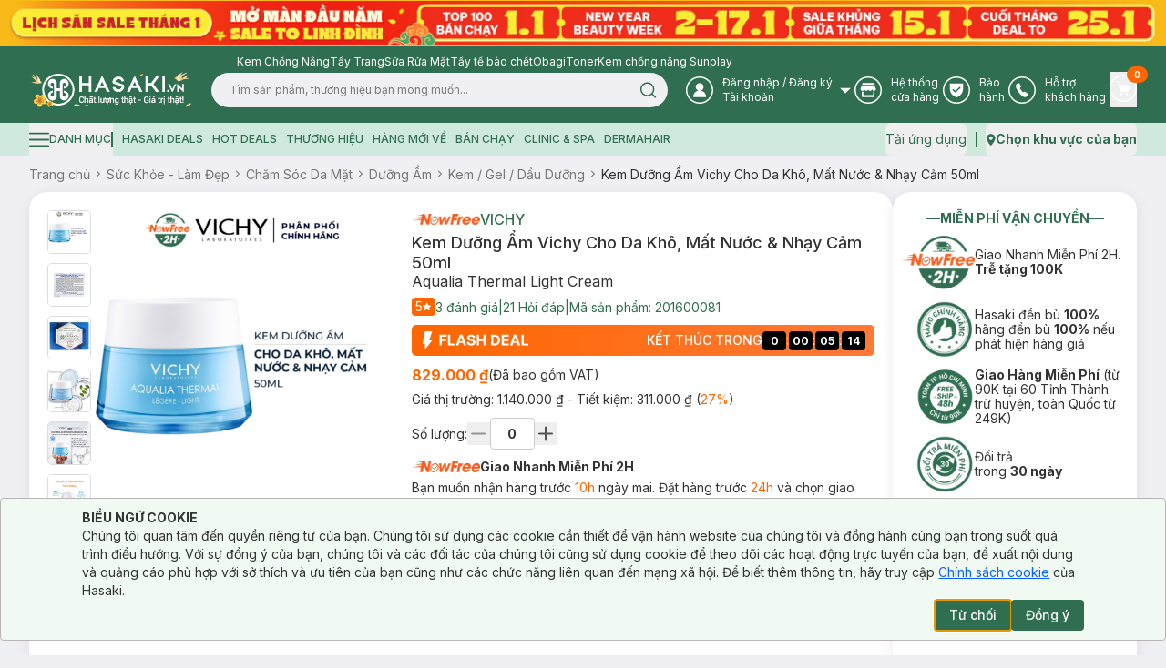

--- FILE ---
content_type: text/html; charset=utf-8
request_url: https://hasaki.vn/san-pham/kem-duong-am-cung-cap-nuoc-vichy-giup-da-cang-min-am-muot-50ml-70900.html
body_size: 11102
content:
<!DOCTYPE html><html lang="vi"><head><meta charSet="utf-8"/><meta name="viewport" content="width=device-width, initial-scale=1, maximum-scale=5"/><link rel="preload" as="image" href="https://media.hcdn.vn/hsk/icon/logo_tet_2026_v2.png?v=3"/><link rel="stylesheet" href="/_next/static/css/e8b071775c327f2e.css" data-precedence="next"/><link rel="stylesheet" href="/_next/static/css/ad91176faf668f65.css" data-precedence="next"/><link rel="preload" as="script" fetchPriority="low" href="/_next/static/chunks/webpack-7f1fdf3ad5834f48.js"/><script src="/_next/static/chunks/d003c1c0-89b14399a5cee8e2.js" async=""></script><script src="/_next/static/chunks/809-191c61fd18b38f5a.js" async=""></script><script src="/_next/static/chunks/main-app-8f053b950a240a06.js" async=""></script><script src="/_next/static/chunks/bf4e4070-2da0a4e47279cb41.js" async=""></script><script src="/_next/static/chunks/6243-882f3edb341abdf6.js" async=""></script><script src="/_next/static/chunks/9613-78aff63d66933157.js" async=""></script><script src="/_next/static/chunks/9212-9238fc455b893379.js" async=""></script><script src="/_next/static/chunks/667-24f6ae78eab39cc2.js" async=""></script><script src="/_next/static/chunks/880-35be3c0a799eef7c.js" async=""></script><script src="/_next/static/chunks/7786-db3a0f9a819583f7.js" async=""></script><script src="/_next/static/chunks/5419-b05991c04c6cf126.js" async=""></script><script src="/_next/static/chunks/8619-e2a3265dccbb5228.js" async=""></script><script src="/_next/static/chunks/5060-ecb9217ed534d14f.js" async=""></script><script src="/_next/static/chunks/3588-d1e4ecadb801cc07.js" async=""></script><script src="/_next/static/chunks/7289-26653565702cd44b.js" async=""></script><script src="/_next/static/chunks/3726-fbff9a2cbaed2ada.js" async=""></script><script src="/_next/static/chunks/435-fcdf046b6cfd99aa.js" async=""></script><script src="/_next/static/chunks/1703-aa08d9eeaf01dd24.js" async=""></script><script src="/_next/static/chunks/8283-af9b02649cd25deb.js" async=""></script><script src="/_next/static/chunks/271-afd2eb19a34cb8e5.js" async=""></script><script src="/_next/static/chunks/8920-35aa528b8ce7c9f1.js" async=""></script><script src="/_next/static/chunks/981-830986d77d59d613.js" async=""></script><script src="/_next/static/chunks/2051-ed0b0a80f3158682.js" async=""></script><script src="/_next/static/chunks/7909-bee8a5afabd26af1.js" async=""></script><script src="/_next/static/chunks/255-a655cdfafb2c244d.js" async=""></script><script src="/_next/static/chunks/app/layout-6f8fe3f530e9bc1e.js" async=""></script><script src="/_next/static/chunks/app/error-9dfb516c9ff4c8be.js" async=""></script><script src="/_next/static/chunks/app/not-found-4d61bc176ccafaac.js" async=""></script><script src="/_next/static/chunks/4580-fbde4c70de985edc.js" async=""></script><script src="/_next/static/chunks/3081-dce9a48a9d9c2c08.js" async=""></script><script src="/_next/static/chunks/285-508701fad4db1df2.js" async=""></script><script src="/_next/static/chunks/8629-d8db278522d8110f.js" async=""></script><script src="/_next/static/chunks/4349-6b67df0ef317cee6.js" async=""></script><script src="/_next/static/chunks/7367-b6b81e85c11b0a0e.js" async=""></script><script src="/_next/static/chunks/2668-03bb21255747f790.js" async=""></script><script src="/_next/static/chunks/5822-c71f1d07c1a6d99e.js" async=""></script><script src="/_next/static/chunks/9624-d9249ddec4e3f17f.js" async=""></script><script src="/_next/static/chunks/app/(routes)/(with-header-footer)/san-pham/%5Bslug%5D/page-147a9baf2aa9e3c3.js" async=""></script><script src="/_next/static/chunks/1754-f596436368cf4e06.js" async=""></script><script src="/_next/static/chunks/7814-db21cd89073eb1a2.js" async=""></script><script src="/_next/static/chunks/3347-09958ff9d9ce96d5.js" async=""></script><script src="/_next/static/chunks/3835-f4d5418587ded134.js" async=""></script><script src="/_next/static/chunks/7632-14231bb1bd953f28.js" async=""></script><script src="/_next/static/chunks/9505-c193edd4a22431ff.js" async=""></script><script src="/_next/static/chunks/9294-fad34d8788b98c11.js" async=""></script><script src="/_next/static/chunks/450-4eb4f01c66eea956.js" async=""></script><script src="/_next/static/chunks/app/(routes)/(with-header-footer)/layout-775fb0699bf1c687.js" async=""></script><script src="/_next/static/chunks/8944-6b20cec508472e05.js" async=""></script><script src="/_next/static/chunks/app/(routes)/(spa)/layout-90a47634ec2dac6c.js" async=""></script><link rel="preload" href="https://www.googletagmanager.com/gtm.js?id=GTM-PJDVTV" as="script"/><link rel="preload" href="https://cdn-px.hasaki.vn/js/hasaki.pixel.js" as="script"/><link rel="preload" href="/scripts/pixel.js" as="script"/><link rel="preload" href="/scripts/tiktok.js" as="script"/><link rel="preload" href="https://hsk-media-cdp-prod.hcdn.vn/scripts/hsk-cdp.min.js?v=1" as="script"/><meta property="fb:app_id" content="1028207553936734"/><meta name="author" content="Công ty cổ phẩn Hasaki Beauty &amp; Clinic"/><meta name="theme-color" media="(prefers-color-scheme: light)" content="#326e51"/><meta name="theme-color" media="(prefers-color-scheme: dark)" content="#326e51"/><title>Kem Dưỡng Ẩm Vichy Cho Da Khô, Mất Nước &amp; Nhạy Cảm 50ml | Hasaki.vn</title><meta name="description" content="Mua Kem Dưỡng Ẩm Vichy Cho Da Khô, Mất Nước &amp; Nhạy Cảm 50ml, thương hiệu Vichy, thuộc dòng sản phẩm Kem / Gel / Dầu Dưỡng ✓ Hàng Chính Hãng ✓ Giá Ưu Đãi ✓ Giao Nhanh Miễn Phí 2H Từ 90k (Trễ Tặng 100k)"/><meta name="robots" content="index, follow"/><meta name="price:amount" content="829000"/><meta name="price:currency" content="VND"/><meta name="product:band" content="Vichy"/><meta name="product:availability" content="out of stock"/><meta name="product:category" content="Kem / Gel / Dầu Dưỡng"/><meta name="product:condition" content="new"/><meta name="product:retailer_item_id" content="70900"/><meta name="product:robots" content="index, follow"/><link rel="canonical" href="https://hasaki.vn/san-pham/kem-duong-am-cung-cap-nuoc-vichy-giup-da-cang-min-am-muot-50ml-70900.html"/><meta property="og:title" content="Kem Dưỡng Ẩm Vichy Cho Da Khô, Mất Nước &amp; Nhạy Cảm 50ml | Hasaki.vn"/><meta property="og:description" content="Mua Kem Dưỡng Ẩm Vichy Cho Da Khô, Mất Nước &amp; Nhạy Cảm 50ml, thương hiệu Vichy, thuộc dòng sản phẩm Kem / Gel / Dầu Dưỡng ✓ Hàng Chính Hãng ✓ Giá Ưu Đãi ✓ Giao Nhanh Miễn Phí 2H Từ 90k (Trễ Tặng 100k)"/><meta property="og:url" content="https://hasaki.vn/san-pham/kem-duong-am-cung-cap-nuoc-vichy-giup-da-cang-min-am-muot-50ml-70900.html"/><meta property="og:image" content="https://media.hcdn.vn/catalog/product/o/g/og-image-auto-kem-duong-am-cung-cap-nuoc-vichy-giup-da-cang-min-am-muot-50ml_5JTVJ5FrhtkNYjda.png"/><meta property="og:image:width" content="1200"/><meta property="og:image:height" content="630"/><meta name="twitter:card" content="summary_large_image"/><meta name="twitter:site" content="Hasaki.vn | Mỹ Phẩm &amp; Clinic"/><meta name="twitter:title" content="Mua sắm mỹ phẩm chính hãng – Hasaki luôn bán đúng giá | Hasaki.vn"/><meta name="twitter:description" content="Hệ Thống Chi Nhánh Toàn Quốc ✓ +600 Thương Hiệu ✓+5000 Sản Phẩm Chính Hãng ✓ Giá Luôn Tốt Mọi Thời Điểm ✓Giao Nhanh Miễn Phí 2H (Trễ Tặng 100k)"/><meta name="twitter:image" content="https://media.hasaki.vn/hsk/banner/hasaki_slogan_2020.jpg"/><link rel="shortcut icon" href="/icons/favicon-16x16.png"/><link rel="icon" href="/favicon.ico" type="image/x-icon" sizes="16x16"/><link rel="icon" href="/icons/favicon.ico"/><link rel="apple-touch-icon" href="/icons/apple-touch-icon.png"/><meta name="next-size-adjust"/><script type="application/ld+json">{
          "@context": "https://schema.org",
          "@type": "Organization",
          "url": "https://hasaki.vn/",
          "logo": "https://media.hasaki.vn/hsk/icon/logo-200x200.png"   
        }</script><script type="application/ld+json">{
          "@context": "https://schema.org",
          "@type": "WebSite",
          "url": "https://hasaki.vn/",
          "potentialAction": {
            "@type": "SearchAction",
            "target": {
              "@type": "EntryPoint",
              "urlTemplate": "https://hasaki.vn/catalogsearch/result/?q={search_term_string}"
            },
            "query-input": "required name=search_term_string"
          }}</script><script src="/_next/static/chunks/polyfills-42372ed130431b0a.js" noModule=""></script></head><body class="min-h-screen bg-background font-sans antialiased __variable_f367f3"><!--$--><div class="min-h-screen w-full"><!--$--><!--$--><header aria-label="Header" class="sticky top-0 z-40 w-full bg-primary" id="page-header"><div class="animate-pulse bg-secondary h-[50px] rounded-none"></div><section class="bg-primary pb-4"><div class="max-w-[1400px] m-auto container flex items-center gap-3 pl-[260px] pt-1 min-h-[28px]"></div><div class="max-w-[1400px] m-auto container flex items-center"><div class="flex items-center gap-5 w-full"><a aria-label="Homepage" class="" href="/"><img alt="logo" width="180" height="41" class="w-[180px] min-w-[180px] h-[41px]" src="https://media.hcdn.vn/hsk/icon/logo_tet_2026_v2.png?v=3" loading="eager"/><span class="sr-only">Logo</span></a><div class="relative w-full"><form class="w-full px-5 relative"><input class="flex bg-background px-5 py-2.5 transition-colors file:border-0 file:bg-transparent file:text-sm file:font-medium placeholder:text-muted-foreground focus-visible:outline-none focus-visible:ring-ring disabled:cursor-not-allowed disabled:opacity-50 h-[38px] text-xs pr-[40px] rounded-[19px] w-full focus-visible:ring-0" placeholder="" value=""/><button class="text-primary-foreground py-2 inline-flex items-center justify-center font-medium transition-colors focus-visible:outline-none focus-visible:ring-1 focus-visible:ring-ring disabled:pointer-events-none disabled:bg-background disabled:text-ring hover:text-accent-foreground rounded-md px-3 text-xs h-[38px] absolute top-0 right-[20px] border-none shadow-none hover:bg-transparent bg-transparent" aria-label="Search Button" type="submit"><svg xmlns="http://www.w3.org/2000/svg" width="19" height="18" viewBox="0 0 19 18" fill="none" class="text-primary"><path d="M8.625 15.125C12.491 15.125 15.625 11.991 15.625 8.125C15.625 4.25901 12.491 1.125 8.625 1.125C4.75901 1.125 1.625 4.25901 1.625 8.125C1.625 11.991 4.75901 15.125 8.625 15.125Z" stroke="currentColor" stroke-width="1.5" stroke-linecap="round" stroke-linejoin="round"></path><path d="M17.3746 16.8751L13.5684 13.0688" stroke="currentColor" stroke-width="1.5" stroke-linecap="round" stroke-linejoin="round"></path></svg><span class="sr-only">Search icon</span></button></form></div></div><nav aria-label="Main" data-orientation="horizontal" dir="ltr" class="relative z-10 flex max-w-max flex-1 items-center justify-center"><div style="position:relative"><ul data-orientation="horizontal" class="group flex-1 list-none justify-center space-x-1 flex items-center gap-[25px] w-full text-white" dir="ltr"><li class="flex items-center"><button id="radix-:R3accvehkq:-trigger-radix-:R2raccvehkq:" data-state="closed" aria-expanded="false" aria-controls="radix-:R3accvehkq:-content-radix-:R2raccvehkq:" class="group inline-flex h-9 w-max items-center justify-center rounded-md bg-transparent text-sm font-medium transition-colors disabled:pointer-events-none disabled:opacity-50 group [&amp;&gt;svg]:text-white hover:bg-transparent hover:text-white focus:bg-transparent focus:text-white focus:outline-none data-[active]:bg-transparent data-[state=open]:bg-transparent" data-radix-collection-item=""><svg width="30" height="30" viewBox="0 0 30 30" fill="none" xmlns="http://www.w3.org/2000/svg"><g clip-path="url(#clip0_24246_27855)"><circle cx="15" cy="15" r="14.25" stroke="currentColor" stroke-width="1.5"></circle><path fill-rule="evenodd" clip-rule="evenodd" d="M21.512 22.83H8.488a.472.472 0 01-.44-.44c0-3.366 2.415-6.146 5.635-6.805C12 15 10.756 13.463 10.756 11.561c0-2.341 1.903-4.244 4.317-4.244 2.342 0 4.317 1.903 4.317 4.244 0 1.902-1.244 3.44-2.927 4.024 3.22.659 5.635 3.44 5.635 6.805-.147.22-.293.44-.586.44z" fill="currentColor"></path></g><defs><clipPath id="clip0_24246_27855"><path fill="currentColor" d="M0 0H30V30H0z"></path></clipPath></defs></svg><span class="sr-only">User Icon</span><div class="text-start mr-1"><p class="font-sans text-xs font-normal ml-2.5"><span>Đăng nhập</span> / <span>Đăng ký</span></p><p class="font-sans text-xs font-normal ml-2.5">Tài khoản</p></div> <svg xmlns="http://www.w3.org/2000/svg" width="11" height="6" viewBox="0 0 11 6" fill="none" class="relative top-[1px] ml-1 h-3 w-3 transition duration-300 group-data-[state=open]:rotate-180 text-[#A0A0A0]" aria-hidden="true"><path d="M10.9 0L5.5 5.5L0 0H10.9Z" fill="currentColor"></path></svg></button></li><li class="flex items-center"><a aria-label="Go to support page" target="_blank" rel="nofollow" class="group inline-flex h-9 w-max items-center justify-center rounded-md bg-transparent text-sm font-medium transition-colors disabled:pointer-events-none disabled:opacity-50 hover:bg-transparent hover:text-white focus:bg-transparent focus:text-white focus:outline-none data-[active]:bg-transparent data-[state=open]:bg-transparent" href="https://hotro.hasaki.vn/he-thong-cua-hang.html" data-radix-collection-item=""><svg width="30" height="30" viewBox="0 0 30 30" fill="none" xmlns="http://www.w3.org/2000/svg"><g clip-path="url(#clip0_24246_27862)"><circle cx="15" cy="15" r="14.25" stroke="currentColor" stroke-width="1.5"></circle><path fill-rule="evenodd" clip-rule="evenodd" d="M21.22 16.683H21h-.147c-.146 0-.292-.073-.439-.146v3.95H9.731v-3.95c-.146.073-.292.073-.439.146H9.22h-.585c-.147 0-.366 0-.512-.073v5.415c0 .439.365.804.804.804h12.22c.439 0 .805-.366.805-.805V16.61c-.146 0-.366.073-.512.073h-.22zm-12-7.756h11.706a.812.812 0 00.805-.805.812.812 0 00-.805-.805H9.22a.812.812 0 00-.805.805c0 .439.366.805.805.805zm-1.172.805l-1.463 4.024c0 1.17.951 2.122 2.122 2.122 1.17 0 2.122-.951 2.122-2.122 0 1.17.951 2.122 2.122 2.122 1.17 0 2.122-.951 2.122-2.122 0 1.17.951 2.122 2.122 2.122 1.17 0 2.122-.951 2.122-2.122 0 1.17.95 2.122 2.122 2.122 1.17 0 2.122-.951 2.122-2.122l-1.464-4.024H8.048z" fill="currentColor"></path></g><defs><clipPath id="clip0_24246_27862"><path fill="currentColor" d="M0 0H30V30H0z"></path></clipPath></defs></svg><span class="sr-only">Store Icon</span><span class="font-sans text-xs font-normal ml-2.5">Hệ thống <br/>cửa hàng</span></a></li><li class="flex items-center"><a aria-label="Go to support page" target="_blank" rel="nofollow" class="group inline-flex h-9 w-max items-center justify-center rounded-md bg-transparent text-sm font-medium transition-colors disabled:pointer-events-none disabled:opacity-50 hover:bg-transparent hover:text-white focus:bg-transparent focus:text-white focus:outline-none data-[active]:bg-transparent data-[state=open]:bg-transparent" href="https://baohanh.hasaki.vn/" data-radix-collection-item=""><svg width="30" height="30" viewBox="0 0 30 30" fill="none" xmlns="http://www.w3.org/2000/svg"><g clip-path="url(#clip0_24246_27869)"><circle cx="15" cy="15" r="14.25" stroke="currentColor" stroke-width="1.5"></circle><path d="M7.706 13.232V8.369a.663.663 0 01.663-.663h13.262a.663.663 0 01.663.663v4.863c0 6.963-5.91 9.27-7.09 9.662a.626.626 0 01-.407 0c-1.18-.391-7.091-2.699-7.091-9.662z" fill="currentColor"></path><path d="M18.648 12.347l-4.863 4.642-2.431-2.32" stroke="#306E51" stroke-width="1.5" stroke-linecap="round" stroke-linejoin="round"></path></g><defs><clipPath id="clip0_24246_27869"><path fill="currentColor" d="M0 0H30V30H0z"></path></clipPath></defs></svg><span class="sr-only">Warranty Icon</span><span class="font-sans text-xs font-normal ml-2.5">Bảo  <br/>hành</span></a></li><li class="flex items-center"><a aria-label="Go to support page" target="_blank" rel="nofollow" class="group inline-flex h-9 w-max items-center justify-center rounded-md bg-transparent text-sm font-medium transition-colors disabled:pointer-events-none disabled:opacity-50 hover:bg-transparent hover:text-white focus:bg-transparent focus:text-white focus:outline-none data-[active]:bg-transparent data-[state=open]:bg-transparent" href="https://hotro.hasaki.vn/" data-radix-collection-item=""><svg width="30" height="30" viewBox="0 0 30 30" fill="none" xmlns="http://www.w3.org/2000/svg"><circle cx="15" cy="15" r="14.25" stroke="currentColor" stroke-width="1.5"></circle><path d="M20.78 18.585s-1.536-1.024-2.195-1.536c-.365-.22-.658-.366-1.024-.366-.512 0-.805.293-.951.366l-.366.366c-.146.073-.293 0-.366-.073-.366-.366-2.56-3.147-3.293-4.171-.073-.073-.073-.146-.073-.22 0-.146.366-.439.512-.512l.074-.073c.585-.44.658-1.244.512-1.756-.073-.293-1.025-2.342-1.098-2.488-.292-.512-.658-.805-1.244-.805-.366 0-1.244.146-1.756.585l-.073.074C9 8.342 8.05 9 8.05 10.463c0 1.61 1.097 4.025 3.439 7.244 2.56 3.586 5.56 5.122 6.878 5.122 1.39 0 2.56-1.683 2.854-2.268.292-.878.073-1.61-.44-1.976.074 0 .074 0 0 0z" fill="currentColor"></path></svg><span class="sr-only">Phone Icon</span><span class="font-sans text-xs font-normal ml-2.5">Hỗ trợ <br/>khách hàng</span></a></li><li class="flex items-center"><button class="p-0"><a aria-label="Cart Nav" class="group inline-flex h-9 w-max items-center justify-center rounded-md bg-transparent text-sm font-medium transition-colors disabled:pointer-events-none disabled:opacity-50 relative hover:bg-transparent hover:text-white focus:bg-transparent focus:text-white focus:outline-none data-[active]:bg-transparent data-[state=open]:bg-transparent" data-radix-collection-item=""><svg width="30" height="30" viewBox="0 0 30 30" fill="none" xmlns="http://www.w3.org/2000/svg"><g clip-path="url(#clip0_24246_27881)"><circle cx="15" cy="15" r="14.25" stroke="currentColor" stroke-width="1.5"></circle><path d="M22.536 11.561h-11.56L9.95 7.61c-.073-.22-.22-.293-.44-.293H7.025c-.22 0-.439.22-.439.44 0 .219.22.438.439.438h2.195l3.073 12.073c-.512.147-.878.659-.878 1.244 0 .732.586 1.317 1.244 1.317.659 0 1.244-.585 1.244-1.317 0-.146 0-.292-.073-.439h4.17c-.073.147-.073.293-.073.44 0 .731.586 1.316 1.244 1.316.659 0 1.244-.585 1.244-1.317 0-.658-.512-1.17-1.097-1.244H13.17l-.365-1.536h7.317c.146 0 .365-.073.365-.293l2.415-6.22c.073-.146 0-.292-.073-.365 0-.22-.146-.293-.293-.293z" fill="currentColor"></path></g><defs><clipPath id="clip0_24246_27881"><path fill="currentColor" d="M0 0H30V30H0z"></path></clipPath></defs></svg><span class="sr-only">Cart Icon</span><span class="absolute -right-3 -top-1.5 bg-orange text-white text-[10px] font-bold rounded-full px-2 h-[18px] flex items-center justify-center">0</span></a></button></li></ul></div><div class="absolute left-0 top-full flex justify-center"></div></nav></div></section></header><section class="bg-green-light text-primary h-9 flex items-center"><div class="max-w-[1400px] m-auto container flex items-center gap-2.5"><nav class="flex items-center justify-between w-full"><div class="flex items-center space-x-2.5 text-xs font-medium uppercase"></div><div class="flex items-center space-x-2.5 text-sm font-normal"><button class="inline-flex items-center justify-center rounded-md text-sm font-medium transition-colors focus-visible:outline-none focus-visible:ring-1 disabled:pointer-events-none disabled:bg-background disabled:text-ring text-primary underline-offset-4 hover:underline h-9 focus-visible:ring-transparent p-0" aria-label="download app" type="button" id="radix-:R6kcvehkq:" aria-haspopup="menu" aria-expanded="false" data-state="closed"><span class="font-sans text-sm font-normal hover:underline">Tải ứng dụng</span></button><div data-orientation="vertical" role="none" class="shrink-0 bg-primary h-4 w-[1px]"></div><button class="justify-center rounded-md text-sm font-medium transition-colors focus-visible:outline-none focus-visible:ring-1 disabled:pointer-events-none disabled:bg-background disabled:text-ring text-primary underline-offset-4 hover:underline h-9 focus-visible:ring-transparent p-0 flex items-center gap-1" aria-label="address" type="button" id="radix-:Rekcvehkq:" aria-haspopup="menu" aria-expanded="false" data-state="closed"><svg xmlns="http://www.w3.org/2000/svg" width="11" height="13" viewBox="0 0 11 13" fill="none"><path d="M5.78132 0.199997C3.18132 0.199997 0.981323 2.4 0.981323 5C0.981323 6.7 3.78132 11.1 5.08132 12.4C5.38132 12.7 5.58132 12.8 5.78132 12.8C5.98132 12.8 6.18132 12.7 6.48132 12.4C7.78132 11.1 10.5813 6.7 10.5813 5C10.5813 2.4 8.48132 0.199997 5.78132 0.199997ZM5.78132 2.8C6.88132 2.8 7.78132 3.7 7.78132 4.8C7.78132 5.9 6.88132 6.8 5.78132 6.8C4.68132 6.8 3.78132 5.9 3.78132 4.8C3.88132 3.7 4.68132 2.8 5.78132 2.8Z" fill="currentColor"></path></svg><span class="sr-only">Map icon</span><span class="font-sans text-sm font-bold hover:underline">Chọn khu vực của bạn</span></button></div></nav></div></section><!--/$--><!--/$--><!--$?--><template id="B:0"></template><!--/$--><!--$--><!--$--><footer class="mt-5"></footer><!--/$--><!--/$--><!--$--><button class="items-center justify-center opacity-0 fixed bottom-[55px] right-2.5 w-8 h-8 bg-[#666] rounded-full pb-0.5 transition-opacity duration-300 ease-linear hidden"><svg xmlns="http://www.w3.org/2000/svg" width="24" height="24" viewBox="0 0 24 24" fill="none" class="text-white rotate-180"><path d="M16 10L12 14L8 10" stroke="currentColor" stroke-width="1.5" stroke-linecap="round" stroke-linejoin="round"></path></svg></button><!--/$--><!--$--><div class="fixed right-10 bottom-[25px] w-[85px] z-40" id="hsk-chat-root"></div><button class="invisible fixed right-0 bottom-0" id="hskLoginButton"></button><!--/$--></div><!--/$--><div role="region" aria-label="Notifications (F8)" tabindex="-1" style="pointer-events:none"><ol tabindex="-1" class="fixed top-[calc(100dvh-(50dvh+50px))] md:left-[calc(100dvw-(50dvw+210px))] z-[100] flex max-h-fit w-full flex-col-reverse p-4 sm:bottom-0 sm:right-0 sm:flex-col md:max-w-[420px]"></ol></div><div></div><div></div><div></div><script src="/_next/static/chunks/webpack-7f1fdf3ad5834f48.js" async=""></script><div hidden id="S:0"><script type="application/ld+json">{
    "@context": "https://schema.org/",
    "@type": "Product",
    "name": "Kem Dưỡng Ẩm Vichy Cho Da Khô, Mất Nước & Nhạy Cảm 50ml",
    "image": [
        "https://media.hcdn.vn/catalog/product/f/a/facebook-dynamic-201600081-1695029193.png"
    ],
    "description": "",
    "sku": "201600081",
    "mpn": "3337875588829",
    "brand": {
        "@type": "Brand",
        "name": "Vichy"
    },
    "offers": {
        "@type": "Offer",
        "url": "https://hasaki.vn/san-pham/kem-duong-am-cung-cap-nuoc-vichy-giup-da-cang-min-am-muot-50ml-70900.html",
        "priceCurrency": "VND",
        "price": 829000,
        "priceValidUntil": "2019-06-30",
        "itemCondition": "https://schema.org/UsedCondition",
        "availability": "https://schema.org/InStock",
        "seller": {
            "@type": "Organization",
            "name": "Hasaki.vn"
        }
    },
    "review": {
        "@type": "Review",
        "reviewRating": {
            "@type": "Rating",
            "ratingValue": 5,
            "bestRating": 5
        },
        "author": {
            "@type": "Person",
            "name": "Huỳnh Thi"
        }
    },
    "aggregateRating": {
        "@type": "AggregateRating",
        "ratingValue": 5,
        "reviewCount": 3
    }
}</script><script type="application/ld+json">{
    "@context": "https://schema.org/",
    "@type": "BreadcrumbList",
    "itemListElement": [
        {
            "@type": "ListItem",
            "position": 1,
            "name": "Sức Khỏe - Làm Đẹp",
            "item": "https://hasaki.vn/danh-muc/suc-khoe-lam-dep-c3.html"
        },
        {
            "@type": "ListItem",
            "position": 2,
            "name": "Chăm Sóc Da Mặt",
            "item": "https://hasaki.vn/danh-muc/cham-soc-da-mat-c4.html"
        },
        {
            "@type": "ListItem",
            "position": 3,
            "name": "Dưỡng Ẩm",
            "item": "https://hasaki.vn/danh-muc/duong-am-da-c1863.html"
        },
        {
            "@type": "ListItem",
            "position": 4,
            "name": "Kem / Gel / Dầu Dưỡng",
            "item": "https://hasaki.vn/danh-muc/kem-duong-dau-duong-c9.html"
        },
        {
            "@type": "ListItem",
            "position": 5,
            "name": "Kem Dưỡng Ẩm Vichy Cho Da Khô, Mất Nước & Nhạy Cảm 50ml"
        }
    ]
}</script><div class="max-w-[1400px] m-auto container"><template id="P:1"></template><div class="flex gap-5"><div class="w-full flex flex-col gap-5 min-h-[20px] [&amp;&gt;div:last-child]:h-full"><div><div class="animate-pulse rounded-md bg-secondary w-full h-[500px]"></div></div><div><div class="animate-pulse rounded-md bg-secondary w-full h-[400px]"></div></div></div><div class="w-[20%] min-h-[20px] shrink-0 flex flex-col gap-5 [&amp;&gt;div:last-child]:h-full"><div><div class="animate-pulse rounded-md bg-secondary w-full h-[388px]"></div></div><div><div class="animate-pulse rounded-md bg-secondary w-full h-[188px]"></div></div></div></div><div class="-m-5 shadow-[0px_4px_16px_0px_#14191A14] rounded-[20px] hidden"><div class="min-h-[100px] bg-white p-0 mt-0 rounded-none shadow-none"><div class="animate-pulse bg-secondary w-8 h-4 rounded-sm"></div><div class="flex gap-5 mt-2"><div><div class="animate-pulse bg-secondary w-20 h-20 rounded-md shrink-0"></div></div><div><div class="animate-pulse bg-secondary w-20 h-20 rounded-md shrink-0"></div></div><div><div class="animate-pulse bg-secondary w-20 h-20 rounded-md shrink-0"></div></div></div></div></div></div></div><script>(self.__next_f=self.__next_f||[]).push([0]);self.__next_f.push([2,null])</script><script>self.__next_f.push([1,"1:HL[\"/_next/static/media/bb3ef058b751a6ad-s.p.woff2\",\"font\",{\"crossOrigin\":\"\",\"type\":\"font/woff2\"}]\n2:HL[\"/_next/static/media/e4af272ccee01ff0-s.p.woff2\",\"font\",{\"crossOrigin\":\"\",\"type\":\"font/woff2\"}]\n3:HL[\"/_next/static/css/e8b071775c327f2e.css\",\"style\"]\n4:HL[\"/_next/static/css/ad91176faf668f65.css\",\"style\"]\n"])</script><script>self.__next_f.push([1,"5:I[96637,[],\"\"]\n8:I[48510,[],\"\"]\na:I[72394,[],\"\"]\nc:I[80608,[\"3960\",\"static/chunks/bf4e4070-2da0a4e47279cb41.js\",\"6243\",\"static/chunks/6243-882f3edb341abdf6.js\",\"9613\",\"static/chunks/9613-78aff63d66933157.js\",\"9212\",\"static/chunks/9212-9238fc455b893379.js\",\"667\",\"static/chunks/667-24f6ae78eab39cc2.js\",\"880\",\"static/chunks/880-35be3c0a799eef7c.js\",\"7786\",\"static/chunks/7786-db3a0f9a819583f7.js\",\"5419\",\"static/chunks/5419-b05991c04c6cf126.js\",\"8619\",\"static/chunks/8619-e2a3265dccbb5228.js\",\"5060\",\"static/chunks/5060-ecb9217ed534d14f.js\",\"3588\",\"static/chunks/3588-d1e4ecadb801cc07.js\",\"7289\",\"static/chunks/7289-26653565702cd44b.js\",\"3726\",\"static/chunks/3726-fbff9a2cbaed2ada.js\",\"435\",\"static/chunks/435-fcdf046b6cfd99aa.js\",\"1703\",\"static/chunks/1703-aa08d9eeaf01dd24.js\",\"8283\",\"static/chunks/8283-af9b02649cd25deb.js\",\"271\",\"static/chunks/271-afd2eb19a34cb8e5.js\",\"8920\",\"static/chunks/8920-35aa528b8ce7c9f1.js\",\"981\",\"static/chunks/981-830986d77d59d613.js\",\"2051\",\"static/chunks/2051-ed0b0a80f3158682.js\",\"7909\",\"static/chunks/7909-bee8a5afabd26af1.js\",\"255\",\"static/chunks/255-a655cdfafb2c244d.js\",\"3185\",\"static/chunks/app/layout-6f8fe3f530e9bc1e.js\"],\"default\"]\nd:\"$Sreact.suspense\"\ne:I[47360,[\"6243\",\"static/chunks/6243-882f3edb341abdf6.js\",\"7601\",\"static/chunks/app/error-9dfb516c9ff4c8be.js\"],\"default\"]\nf:I[66041,[\"3960\",\"static/chunks/bf4e4070-2da0a4e47279cb41.js\",\"6243\",\"static/chunks/6243-882f3edb341abdf6.js\",\"9613\",\"static/chunks/9613-78aff63d66933157.js\",\"9212\",\"static/chunks/9212-9238fc455b893379.js\",\"667\",\"static/chunks/667-24f6ae78eab39cc2.js\",\"880\",\"static/chunks/880-35be3c0a799eef7c.js\",\"7786\",\"static/chunks/7786-db3a0f9a819583f7.js\",\"5419\",\"static/chunks/5419-b05991c04c6cf126.js\",\"8619\",\"static/chunks/8619-e2a3265dccbb5228.js\",\"5060\",\"static/chunks/5060-ecb9217ed534d14f.js\",\"3588\",\"static/chunks/3588-d1e4ecadb801cc07.js\",\"7289\",\"static/chunks/7289-26653565702cd44b.js\",\"3726\",\"static/chunks/3726-fbff9a2cbaed2ada.js\",\"435\",\"static/chunks/435-fcdf046b6cfd99aa.js\",\"1703\",\"static/chunks/1703-aa08d9eeaf01dd24.js"])</script><script>self.__next_f.push([1,"\",\"8283\",\"static/chunks/8283-af9b02649cd25deb.js\",\"7909\",\"static/chunks/7909-bee8a5afabd26af1.js\",\"255\",\"static/chunks/255-a655cdfafb2c244d.js\",\"9160\",\"static/chunks/app/not-found-4d61bc176ccafaac.js\"],\"default\"]\n10:I[67312,[\"3960\",\"static/chunks/bf4e4070-2da0a4e47279cb41.js\",\"6243\",\"static/chunks/6243-882f3edb341abdf6.js\",\"9613\",\"static/chunks/9613-78aff63d66933157.js\",\"9212\",\"static/chunks/9212-9238fc455b893379.js\",\"667\",\"static/chunks/667-24f6ae78eab39cc2.js\",\"880\",\"static/chunks/880-35be3c0a799eef7c.js\",\"7786\",\"static/chunks/7786-db3a0f9a819583f7.js\",\"5419\",\"static/chunks/5419-b05991c04c6cf126.js\",\"8619\",\"static/chunks/8619-e2a3265dccbb5228.js\",\"5060\",\"static/chunks/5060-ecb9217ed534d14f.js\",\"3588\",\"static/chunks/3588-d1e4ecadb801cc07.js\",\"7289\",\"static/chunks/7289-26653565702cd44b.js\",\"3726\",\"static/chunks/3726-fbff9a2cbaed2ada.js\",\"435\",\"static/chunks/435-fcdf046b6cfd99aa.js\",\"1703\",\"static/chunks/1703-aa08d9eeaf01dd24.js\",\"8283\",\"static/chunks/8283-af9b02649cd25deb.js\",\"271\",\"static/chunks/271-afd2eb19a34cb8e5.js\",\"4580\",\"static/chunks/4580-fbde4c70de985edc.js\",\"3081\",\"static/chunks/3081-dce9a48a9d9c2c08.js\",\"8920\",\"static/chunks/8920-35aa528b8ce7c9f1.js\",\"285\",\"static/chunks/285-508701fad4db1df2.js\",\"981\",\"static/chunks/981-830986d77d59d613.js\",\"8629\",\"static/chunks/8629-d8db278522d8110f.js\",\"4349\",\"static/chunks/4349-6b67df0ef317cee6.js\",\"7367\",\"static/chunks/7367-b6b81e85c11b0a0e.js\",\"2668\",\"static/chunks/2668-03bb21255747f790.js\",\"7909\",\"static/chunks/7909-bee8a5afabd26af1.js\",\"255\",\"static/chunks/255-a655cdfafb2c244d.js\",\"5822\",\"static/chunks/5822-c71f1d07c1a6d99e.js\",\"9624\",\"static/chunks/9624-d9249ddec4e3f17f.js\",\"9674\",\"static/chunks/app/(routes)/(with-header-footer)/san-pham/%5Bslug%5D/page-147a9baf2aa9e3c3.js\"],\"ShadcnToaster\"]\n11:I[49926,[\"3960\",\"static/chunks/bf4e4070-2da0a4e47279cb41.js\",\"6243\",\"static/chunks/6243-882f3edb341abdf6.js\",\"9613\",\"static/chunks/9613-78aff63d66933157.js\",\"9212\",\"static/chunks/9212-9238fc455b893379.js\",\"667\",\"static/chunks/667-24f6ae78eab39cc2.js\",\"880\",\"static/chunk"])</script><script>self.__next_f.push([1,"s/880-35be3c0a799eef7c.js\",\"7786\",\"static/chunks/7786-db3a0f9a819583f7.js\",\"5419\",\"static/chunks/5419-b05991c04c6cf126.js\",\"8619\",\"static/chunks/8619-e2a3265dccbb5228.js\",\"5060\",\"static/chunks/5060-ecb9217ed534d14f.js\",\"3588\",\"static/chunks/3588-d1e4ecadb801cc07.js\",\"7289\",\"static/chunks/7289-26653565702cd44b.js\",\"3726\",\"static/chunks/3726-fbff9a2cbaed2ada.js\",\"435\",\"static/chunks/435-fcdf046b6cfd99aa.js\",\"1703\",\"static/chunks/1703-aa08d9eeaf01dd24.js\",\"8283\",\"static/chunks/8283-af9b02649cd25deb.js\",\"271\",\"static/chunks/271-afd2eb19a34cb8e5.js\",\"8920\",\"static/chunks/8920-35aa528b8ce7c9f1.js\",\"981\",\"static/chunks/981-830986d77d59d613.js\",\"2051\",\"static/chunks/2051-ed0b0a80f3158682.js\",\"7909\",\"static/chunks/7909-bee8a5afabd26af1.js\",\"255\",\"static/chunks/255-a655cdfafb2c244d.js\",\"3185\",\"static/chunks/app/layout-6f8fe3f530e9bc1e.js\"],\"GoogleTagManager\"]\n12:I[48621,[\"3960\",\"static/chunks/bf4e4070-2da0a4e47279cb41.js\",\"6243\",\"static/chunks/6243-882f3edb341abdf6.js\",\"9613\",\"static/chunks/9613-78aff63d66933157.js\",\"9212\",\"static/chunks/9212-9238fc455b893379.js\",\"667\",\"static/chunks/667-24f6ae78eab39cc2.js\",\"880\",\"static/chunks/880-35be3c0a799eef7c.js\",\"7786\",\"static/chunks/7786-db3a0f9a819583f7.js\",\"5419\",\"static/chunks/5419-b05991c04c6cf126.js\",\"8619\",\"static/chunks/8619-e2a3265dccbb5228.js\",\"5060\",\"static/chunks/5060-ecb9217ed534d14f.js\",\"3588\",\"static/chunks/3588-d1e4ecadb801cc07.js\",\"7289\",\"static/chunks/7289-26653565702cd44b.js\",\"3726\",\"static/chunks/3726-fbff9a2cbaed2ada.js\",\"435\",\"static/chunks/435-fcdf046b6cfd99aa.js\",\"1703\",\"static/chunks/1703-aa08d9eeaf01dd24.js\",\"8283\",\"static/chunks/8283-af9b02649cd25deb.js\",\"271\",\"static/chunks/271-afd2eb19a34cb8e5.js\",\"8920\",\"static/chunks/8920-35aa528b8ce7c9f1.js\",\"981\",\"static/chunks/981-830986d77d59d613.js\",\"2051\",\"static/chunks/2051-ed0b0a80f3158682.js\",\"7909\",\"static/chunks/7909-bee8a5afabd26af1.js\",\"255\",\"static/chunks/255-a655cdfafb2c244d.js\",\"3185\",\"static/chunks/app/layout-6f8fe3f530e9bc1e.js\"],\"default\"]\n13:I[71175,[\"3960\",\"static/chunks/bf4e4070-2da0a4e47279cb41."])</script><script>self.__next_f.push([1,"js\",\"6243\",\"static/chunks/6243-882f3edb341abdf6.js\",\"9613\",\"static/chunks/9613-78aff63d66933157.js\",\"9212\",\"static/chunks/9212-9238fc455b893379.js\",\"667\",\"static/chunks/667-24f6ae78eab39cc2.js\",\"880\",\"static/chunks/880-35be3c0a799eef7c.js\",\"7786\",\"static/chunks/7786-db3a0f9a819583f7.js\",\"5419\",\"static/chunks/5419-b05991c04c6cf126.js\",\"8619\",\"static/chunks/8619-e2a3265dccbb5228.js\",\"5060\",\"static/chunks/5060-ecb9217ed534d14f.js\",\"3588\",\"static/chunks/3588-d1e4ecadb801cc07.js\",\"7289\",\"static/chunks/7289-26653565702cd44b.js\",\"3726\",\"static/chunks/3726-fbff9a2cbaed2ada.js\",\"435\",\"static/chunks/435-fcdf046b6cfd99aa.js\",\"1703\",\"static/chunks/1703-aa08d9eeaf01dd24.js\",\"8283\",\"static/chunks/8283-af9b02649cd25deb.js\",\"271\",\"static/chunks/271-afd2eb19a34cb8e5.js\",\"8920\",\"static/chunks/8920-35aa528b8ce7c9f1.js\",\"981\",\"static/chunks/981-830986d77d59d613.js\",\"2051\",\"static/chunks/2051-ed0b0a80f3158682.js\",\"7909\",\"static/chunks/7909-bee8a5afabd26af1.js\",\"255\",\"static/chunks/255-a655cdfafb2c244d.js\",\"3185\",\"static/chunks/app/layout-6f8fe3f530e9bc1e.js\"],\"default\"]\n14:I[7368,[\"3960\",\"static/chunks/bf4e4070-2da0a4e47279cb41.js\",\"6243\",\"static/chunks/6243-882f3edb341abdf6.js\",\"9613\",\"static/chunks/9613-78aff63d66933157.js\",\"9212\",\"static/chunks/9212-9238fc455b893379.js\",\"667\",\"static/chunks/667-24f6ae78eab39cc2.js\",\"880\",\"static/chunks/880-35be3c0a799eef7c.js\",\"7786\",\"static/chunks/7786-db3a0f9a819583f7.js\",\"5419\",\"static/chunks/5419-b05991c04c6cf126.js\",\"8619\",\"static/chunks/8619-e2a3265dccbb5228.js\",\"5060\",\"static/chunks/5060-ecb9217ed534d14f.js\",\"3588\",\"static/chunks/3588-d1e4ecadb801cc07.js\",\"7289\",\"static/chunks/7289-26653565702cd44b.js\",\"3726\",\"static/chunks/3726-fbff9a2cbaed2ada.js\",\"435\",\"static/chunks/435-fcdf046b6cfd99aa.js\",\"1703\",\"static/chunks/1703-aa08d9eeaf01dd24.js\",\"8283\",\"static/chunks/8283-af9b02649cd25deb.js\",\"271\",\"static/chunks/271-afd2eb19a34cb8e5.js\",\"8920\",\"static/chunks/8920-35aa528b8ce7c9f1.js\",\"981\",\"static/chunks/981-830986d77d59d613.js\",\"2051\",\"static/chunks/2051-ed0b0a80f3158682.js\",\"7909\",\"static/ch"])</script><script>self.__next_f.push([1,"unks/7909-bee8a5afabd26af1.js\",\"255\",\"static/chunks/255-a655cdfafb2c244d.js\",\"3185\",\"static/chunks/app/layout-6f8fe3f530e9bc1e.js\"],\"default\"]\n15:I[6415,[\"3960\",\"static/chunks/bf4e4070-2da0a4e47279cb41.js\",\"6243\",\"static/chunks/6243-882f3edb341abdf6.js\",\"9613\",\"static/chunks/9613-78aff63d66933157.js\",\"9212\",\"static/chunks/9212-9238fc455b893379.js\",\"667\",\"static/chunks/667-24f6ae78eab39cc2.js\",\"880\",\"static/chunks/880-35be3c0a799eef7c.js\",\"7786\",\"static/chunks/7786-db3a0f9a819583f7.js\",\"5419\",\"static/chunks/5419-b05991c04c6cf126.js\",\"8619\",\"static/chunks/8619-e2a3265dccbb5228.js\",\"5060\",\"static/chunks/5060-ecb9217ed534d14f.js\",\"3588\",\"static/chunks/3588-d1e4ecadb801cc07.js\",\"7289\",\"static/chunks/7289-26653565702cd44b.js\",\"3726\",\"static/chunks/3726-fbff9a2cbaed2ada.js\",\"435\",\"static/chunks/435-fcdf046b6cfd99aa.js\",\"1703\",\"static/chunks/1703-aa08d9eeaf01dd24.js\",\"8283\",\"static/chunks/8283-af9b02649cd25deb.js\",\"271\",\"static/chunks/271-afd2eb19a34cb8e5.js\",\"8920\",\"static/chunks/8920-35aa528b8ce7c9f1.js\",\"981\",\"static/chunks/981-830986d77d59d613.js\",\"2051\",\"static/chunks/2051-ed0b0a80f3158682.js\",\"7909\",\"static/chunks/7909-bee8a5afabd26af1.js\",\"255\",\"static/chunks/255-a655cdfafb2c244d.js\",\"3185\",\"static/chunks/app/layout-6f8fe3f530e9bc1e.js\"],\"default\"]\n17:I[12105,[],\"\"]\n9:[\"slug\",\"kem-duong-am-cung-cap-nuoc-vichy-giup-da-cang-min-am-muot-50ml-70900\",\"d\"]\n18:[]\n"])</script><script>self.__next_f.push([1,"0:[\"$\",\"$L5\",null,{\"buildId\":\"mcfI8Veej0nPcACSZSs13\",\"assetPrefix\":\"\",\"urlParts\":[\"\",\"san-pham\",\"kem-duong-am-cung-cap-nuoc-vichy-giup-da-cang-min-am-muot-50ml-70900.html\"],\"initialTree\":[\"\",{\"children\":[\"(routes)\",{\"children\":[\"(with-header-footer)\",{\"children\":[\"san-pham\",{\"children\":[[\"slug\",\"kem-duong-am-cung-cap-nuoc-vichy-giup-da-cang-min-am-muot-50ml-70900\",\"d\"],{\"children\":[\"__PAGE__\",{}]}]}]}]}]},\"$undefined\",\"$undefined\",true],\"initialSeedData\":[\"\",{\"children\":[\"(routes)\",{\"children\":[\"(with-header-footer)\",{\"children\":[\"san-pham\",{\"children\":[[\"slug\",\"kem-duong-am-cung-cap-nuoc-vichy-giup-da-cang-min-am-muot-50ml-70900\",\"d\"],{\"children\":[\"__PAGE__\",{},[[\"$L6\",\"$L7\",null],null],null]},[null,[\"$\",\"$L8\",null,{\"parallelRouterKey\":\"children\",\"segmentPath\":[\"children\",\"(routes)\",\"children\",\"(with-header-footer)\",\"children\",\"san-pham\",\"children\",\"$9\",\"children\"],\"error\":\"$undefined\",\"errorStyles\":\"$undefined\",\"errorScripts\":\"$undefined\",\"template\":[\"$\",\"$La\",null,{}],\"templateStyles\":\"$undefined\",\"templateScripts\":\"$undefined\",\"notFound\":\"$undefined\",\"notFoundStyles\":\"$undefined\"}]],null]},[null,[\"$\",\"$L8\",null,{\"parallelRouterKey\":\"children\",\"segmentPath\":[\"children\",\"(routes)\",\"children\",\"(with-header-footer)\",\"children\",\"san-pham\",\"children\"],\"error\":\"$undefined\",\"errorStyles\":\"$undefined\",\"errorScripts\":\"$undefined\",\"template\":[\"$\",\"$La\",null,{}],\"templateStyles\":\"$undefined\",\"templateScripts\":\"$undefined\",\"notFound\":\"$undefined\",\"notFoundStyles\":\"$undefined\"}]],null]},[[null,\"$Lb\"],null],null]},[null,[\"$\",\"$L8\",null,{\"parallelRouterKey\":\"children\",\"segmentPath\":[\"children\",\"(routes)\",\"children\"],\"error\":\"$undefined\",\"errorStyles\":\"$undefined\",\"errorScripts\":\"$undefined\",\"template\":[\"$\",\"$La\",null,{}],\"templateStyles\":\"$undefined\",\"templateScripts\":\"$undefined\",\"notFound\":\"$undefined\",\"notFoundStyles\":\"$undefined\"}]],null]},[[[[\"$\",\"link\",\"0\",{\"rel\":\"stylesheet\",\"href\":\"/_next/static/css/e8b071775c327f2e.css\",\"precedence\":\"next\",\"crossOrigin\":\"$undefined\"}],[\"$\",\"link\",\"1\",{\"rel\":\"stylesheet\",\"href\":\"/_next/static/css/ad91176faf668f65.css\",\"precedence\":\"next\",\"crossOrigin\":\"$undefined\"}]],[\"$\",\"html\",null,{\"lang\":\"vi\",\"suppressHydrationWarning\":true,\"children\":[[\"$\",\"head\",null,{\"children\":[[\"$\",\"meta\",null,{\"property\":\"fb:app_id\",\"content\":\"1028207553936734\"}],[\"$\",\"meta\",null,{\"name\":\"author\",\"content\":\"Công ty cổ phẩn Hasaki Beauty \u0026 Clinic\"}],[\"$\",\"script\",null,{\"type\":\"application/ld+json\",\"dangerouslySetInnerHTML\":{\"__html\":\"{\\n          \\\"@context\\\": \\\"https://schema.org\\\",\\n          \\\"@type\\\": \\\"Organization\\\",\\n          \\\"url\\\": \\\"https://hasaki.vn/\\\",\\n          \\\"logo\\\": \\\"https://media.hasaki.vn/hsk/icon/logo-200x200.png\\\"   \\n        }\"}}],[\"$\",\"script\",null,{\"type\":\"application/ld+json\",\"dangerouslySetInnerHTML\":{\"__html\":\"{\\n          \\\"@context\\\": \\\"https://schema.org\\\",\\n          \\\"@type\\\": \\\"WebSite\\\",\\n          \\\"url\\\": \\\"https://hasaki.vn/\\\",\\n          \\\"potentialAction\\\": {\\n            \\\"@type\\\": \\\"SearchAction\\\",\\n            \\\"target\\\": {\\n              \\\"@type\\\": \\\"EntryPoint\\\",\\n              \\\"urlTemplate\\\": \\\"https://hasaki.vn/catalogsearch/result/?q={search_term_string}\\\"\\n            },\\n            \\\"query-input\\\": \\\"required name=search_term_string\\\"\\n          }}\"}}]]}],[\"$\",\"body\",null,{\"className\":\"min-h-screen bg-background font-sans antialiased __variable_f367f3\",\"children\":[[\"$\",\"$Lc\",null,{\"children\":[\"$\",\"$d\",null,{\"children\":[\"$\",\"$L8\",null,{\"parallelRouterKey\":\"children\",\"segmentPath\":[\"children\"],\"error\":\"$e\",\"errorStyles\":[],\"errorScripts\":[],\"template\":[\"$\",\"$La\",null,{}],\"templateStyles\":\"$undefined\",\"templateScripts\":\"$undefined\",\"notFound\":[\"$\",\"div\",null,{\"className\":\"max-w-[1400px] m-auto container flex flex-col justify-center items-center h-screen gap-10\",\"children\":[[\"$\",\"h2\",null,{\"className\":\"font-sans text-lg font-bold\",\"children\":\"404 Not Found\"}],[\"$\",\"$Lf\",null,{}]]}],\"notFoundStyles\":[]}]}]}],[\"$\",\"$L10\",null,{}],[\"$\",\"$L11\",null,{\"gtmId\":\"GTM-PJDVTV\"}],[\"$\",\"$L12\",null,{}],[\"$\",\"$L13\",null,{}],[\"$\",\"$L14\",null,{}],[\"$\",\"$L15\",null,{}]]}]]}]],null],null],\"couldBeIntercepted\":false,\"initialHead\":[null,\"$L16\"],\"globalErrorComponent\":\"$17\",\"missingSlots\":\"$W18\"}]\n"])</script><script>self.__next_f.push([1,"19:I[85345,[\"3960\",\"static/chunks/bf4e4070-2da0a4e47279cb41.js\",\"6243\",\"static/chunks/6243-882f3edb341abdf6.js\",\"9613\",\"static/chunks/9613-78aff63d66933157.js\",\"9212\",\"static/chunks/9212-9238fc455b893379.js\",\"667\",\"static/chunks/667-24f6ae78eab39cc2.js\",\"880\",\"static/chunks/880-35be3c0a799eef7c.js\",\"7786\",\"static/chunks/7786-db3a0f9a819583f7.js\",\"5419\",\"static/chunks/5419-b05991c04c6cf126.js\",\"8619\",\"static/chunks/8619-e2a3265dccbb5228.js\",\"5060\",\"static/chunks/5060-ecb9217ed534d14f.js\",\"3588\",\"static/chunks/3588-d1e4ecadb801cc07.js\",\"7289\",\"static/chunks/7289-26653565702cd44b.js\",\"3726\",\"static/chunks/3726-fbff9a2cbaed2ada.js\",\"435\",\"static/chunks/435-fcdf046b6cfd99aa.js\",\"271\",\"static/chunks/271-afd2eb19a34cb8e5.js\",\"4580\",\"static/chunks/4580-fbde4c70de985edc.js\",\"3081\",\"static/chunks/3081-dce9a48a9d9c2c08.js\",\"8920\",\"static/chunks/8920-35aa528b8ce7c9f1.js\",\"981\",\"static/chunks/981-830986d77d59d613.js\",\"7367\",\"static/chunks/7367-b6b81e85c11b0a0e.js\",\"1754\",\"static/chunks/1754-f596436368cf4e06.js\",\"7814\",\"static/chunks/7814-db21cd89073eb1a2.js\",\"3347\",\"static/chunks/3347-09958ff9d9ce96d5.js\",\"3835\",\"static/chunks/3835-f4d5418587ded134.js\",\"7632\",\"static/chunks/7632-14231bb1bd953f28.js\",\"9505\",\"static/chunks/9505-c193edd4a22431ff.js\",\"9294\",\"static/chunks/9294-fad34d8788b98c11.js\",\"450\",\"static/chunks/450-4eb4f01c66eea956.js\",\"143\",\"static/chunks/app/(routes)/(with-header-footer)/layout-775fb0699bf1c687.js\"],\"PreloadCss\"]\n1a:I[450,[\"3960\",\"static/chunks/bf4e4070-2da0a4e47279cb41.js\",\"6243\",\"static/chunks/6243-882f3edb341abdf6.js\",\"9613\",\"static/chunks/9613-78aff63d66933157.js\",\"9212\",\"static/chunks/9212-9238fc455b893379.js\",\"667\",\"static/chunks/667-24f6ae78eab39cc2.js\",\"880\",\"static/chunks/880-35be3c0a799eef7c.js\",\"7786\",\"static/chunks/7786-db3a0f9a819583f7.js\",\"5419\",\"static/chunks/5419-b05991c04c6cf126.js\",\"8619\",\"static/chunks/8619-e2a3265dccbb5228.js\",\"5060\",\"static/chunks/5060-ecb9217ed534d14f.js\",\"3588\",\"static/chunks/3588-d1e4ecadb801cc07.js\",\"7289\",\"static/chunks/7289-26653565702cd44b.js\",\"3726\",\"static/c"])</script><script>self.__next_f.push([1,"hunks/3726-fbff9a2cbaed2ada.js\",\"435\",\"static/chunks/435-fcdf046b6cfd99aa.js\",\"271\",\"static/chunks/271-afd2eb19a34cb8e5.js\",\"4580\",\"static/chunks/4580-fbde4c70de985edc.js\",\"3081\",\"static/chunks/3081-dce9a48a9d9c2c08.js\",\"8920\",\"static/chunks/8920-35aa528b8ce7c9f1.js\",\"981\",\"static/chunks/981-830986d77d59d613.js\",\"7367\",\"static/chunks/7367-b6b81e85c11b0a0e.js\",\"1754\",\"static/chunks/1754-f596436368cf4e06.js\",\"7814\",\"static/chunks/7814-db21cd89073eb1a2.js\",\"3347\",\"static/chunks/3347-09958ff9d9ce96d5.js\",\"3835\",\"static/chunks/3835-f4d5418587ded134.js\",\"7632\",\"static/chunks/7632-14231bb1bd953f28.js\",\"9505\",\"static/chunks/9505-c193edd4a22431ff.js\",\"9294\",\"static/chunks/9294-fad34d8788b98c11.js\",\"450\",\"static/chunks/450-4eb4f01c66eea956.js\",\"143\",\"static/chunks/app/(routes)/(with-header-footer)/layout-775fb0699bf1c687.js\"],\"default\"]\n1b:I[69505,[\"3960\",\"static/chunks/bf4e4070-2da0a4e47279cb41.js\",\"6243\",\"static/chunks/6243-882f3edb341abdf6.js\",\"9613\",\"static/chunks/9613-78aff63d66933157.js\",\"9212\",\"static/chunks/9212-9238fc455b893379.js\",\"667\",\"static/chunks/667-24f6ae78eab39cc2.js\",\"880\",\"static/chunks/880-35be3c0a799eef7c.js\",\"7786\",\"static/chunks/7786-db3a0f9a819583f7.js\",\"5419\",\"static/chunks/5419-b05991c04c6cf126.js\",\"8619\",\"static/chunks/8619-e2a3265dccbb5228.js\",\"5060\",\"static/chunks/5060-ecb9217ed534d14f.js\",\"3588\",\"static/chunks/3588-d1e4ecadb801cc07.js\",\"7289\",\"static/chunks/7289-26653565702cd44b.js\",\"3726\",\"static/chunks/3726-fbff9a2cbaed2ada.js\",\"435\",\"static/chunks/435-fcdf046b6cfd99aa.js\",\"271\",\"static/chunks/271-afd2eb19a34cb8e5.js\",\"4580\",\"static/chunks/4580-fbde4c70de985edc.js\",\"3081\",\"static/chunks/3081-dce9a48a9d9c2c08.js\",\"8920\",\"static/chunks/8920-35aa528b8ce7c9f1.js\",\"981\",\"static/chunks/981-830986d77d59d613.js\",\"7367\",\"static/chunks/7367-b6b81e85c11b0a0e.js\",\"1754\",\"static/chunks/1754-f596436368cf4e06.js\",\"7814\",\"static/chunks/7814-db21cd89073eb1a2.js\",\"3347\",\"static/chunks/3347-09958ff9d9ce96d5.js\",\"3835\",\"static/chunks/3835-f4d5418587ded134.js\",\"7632\",\"static/chunks/7632-14231bb1bd953f28.js\",\"95"])</script><script>self.__next_f.push([1,"05\",\"static/chunks/9505-c193edd4a22431ff.js\",\"9294\",\"static/chunks/9294-fad34d8788b98c11.js\",\"450\",\"static/chunks/450-4eb4f01c66eea956.js\",\"143\",\"static/chunks/app/(routes)/(with-header-footer)/layout-775fb0699bf1c687.js\"],\"default\"]\n1c:I[93014,[\"3960\",\"static/chunks/bf4e4070-2da0a4e47279cb41.js\",\"6243\",\"static/chunks/6243-882f3edb341abdf6.js\",\"9613\",\"static/chunks/9613-78aff63d66933157.js\",\"9212\",\"static/chunks/9212-9238fc455b893379.js\",\"667\",\"static/chunks/667-24f6ae78eab39cc2.js\",\"880\",\"static/chunks/880-35be3c0a799eef7c.js\",\"7786\",\"static/chunks/7786-db3a0f9a819583f7.js\",\"5419\",\"static/chunks/5419-b05991c04c6cf126.js\",\"8619\",\"static/chunks/8619-e2a3265dccbb5228.js\",\"5060\",\"static/chunks/5060-ecb9217ed534d14f.js\",\"3588\",\"static/chunks/3588-d1e4ecadb801cc07.js\",\"3726\",\"static/chunks/3726-fbff9a2cbaed2ada.js\",\"271\",\"static/chunks/271-afd2eb19a34cb8e5.js\",\"4580\",\"static/chunks/4580-fbde4c70de985edc.js\",\"3081\",\"static/chunks/3081-dce9a48a9d9c2c08.js\",\"8920\",\"static/chunks/8920-35aa528b8ce7c9f1.js\",\"981\",\"static/chunks/981-830986d77d59d613.js\",\"7367\",\"static/chunks/7367-b6b81e85c11b0a0e.js\",\"7814\",\"static/chunks/7814-db21cd89073eb1a2.js\",\"3347\",\"static/chunks/3347-09958ff9d9ce96d5.js\",\"8944\",\"static/chunks/8944-6b20cec508472e05.js\",\"7632\",\"static/chunks/7632-14231bb1bd953f28.js\",\"9505\",\"static/chunks/9505-c193edd4a22431ff.js\",\"9294\",\"static/chunks/9294-fad34d8788b98c11.js\",\"228\",\"static/chunks/app/(routes)/(spa)/layout-90a47634ec2dac6c.js\"],\"default\"]\n1d:I[67978,[\"3960\",\"static/chunks/bf4e4070-2da0a4e47279cb41.js\",\"6243\",\"static/chunks/6243-882f3edb341abdf6.js\",\"9613\",\"static/chunks/9613-78aff63d66933157.js\",\"9212\",\"static/chunks/9212-9238fc455b893379.js\",\"667\",\"static/chunks/667-24f6ae78eab39cc2.js\",\"880\",\"static/chunks/880-35be3c0a799eef7c.js\",\"7786\",\"static/chunks/7786-db3a0f9a819583f7.js\",\"5419\",\"static/chunks/5419-b05991c04c6cf126.js\",\"8619\",\"static/chunks/8619-e2a3265dccbb5228.js\",\"5060\",\"static/chunks/5060-ecb9217ed534d14f.js\",\"3588\",\"static/chunks/3588-d1e4ecadb801cc07.js\",\"7289\",\"static/chunks/7289-2665356"])</script><script>self.__next_f.push([1,"5702cd44b.js\",\"3726\",\"static/chunks/3726-fbff9a2cbaed2ada.js\",\"435\",\"static/chunks/435-fcdf046b6cfd99aa.js\",\"271\",\"static/chunks/271-afd2eb19a34cb8e5.js\",\"4580\",\"static/chunks/4580-fbde4c70de985edc.js\",\"3081\",\"static/chunks/3081-dce9a48a9d9c2c08.js\",\"8920\",\"static/chunks/8920-35aa528b8ce7c9f1.js\",\"981\",\"static/chunks/981-830986d77d59d613.js\",\"7367\",\"static/chunks/7367-b6b81e85c11b0a0e.js\",\"1754\",\"static/chunks/1754-f596436368cf4e06.js\",\"7814\",\"static/chunks/7814-db21cd89073eb1a2.js\",\"3347\",\"static/chunks/3347-09958ff9d9ce96d5.js\",\"3835\",\"static/chunks/3835-f4d5418587ded134.js\",\"7632\",\"static/chunks/7632-14231bb1bd953f28.js\",\"9505\",\"static/chunks/9505-c193edd4a22431ff.js\",\"9294\",\"static/chunks/9294-fad34d8788b98c11.js\",\"450\",\"static/chunks/450-4eb4f01c66eea956.js\",\"143\",\"static/chunks/app/(routes)/(with-header-footer)/layout-775fb0699bf1c687.js\"],\"default\"]\nb:[\"$\",\"div\",null,{\"className\":\"min-h-screen w-full\",\"children\":[[\"$\",\"$d\",null,{\"children\":[\"$\",\"$d\",null,{\"fallback\":null,\"children\":[[\"$\",\"$L19\",null,{\"moduleIds\":[\"app/(routes)/(with-header-footer)/layout.tsx -\u003e @/components/layouts/navbar\"]}],[\"$\",\"$L1a\",null,{}]]}]}],[\"$\",\"$d\",null,{\"children\":[\"$\",\"$L8\",null,{\"parallelRouterKey\":\"children\",\"segmentPath\":[\"children\",\"(routes)\",\"children\",\"(with-header-footer)\",\"children\"],\"error\":\"$undefined\",\"errorStyles\":\"$undefined\",\"errorScripts\":\"$undefined\",\"template\":[\"$\",\"$La\",null,{}],\"templateStyles\":\"$undefined\",\"templateScripts\":\"$undefined\",\"notFound\":\"$undefined\",\"notFoundStyles\":\"$undefined\"}]}],[\"$\",\"$d\",null,{\"children\":[\"$\",\"$d\",null,{\"fallback\":null,\"children\":[[\"$\",\"$L19\",null,{\"moduleIds\":[\"app/(routes)/(with-header-footer)/layout.tsx -\u003e @/components/layouts/footer/footer\"]}],[\"$\",\"$L1b\",null,{}]]}]}],[\"$\",\"$d\",null,{\"children\":[\"$\",\"$L1c\",null,{}]}],[\"$\",\"$d\",null,{\"children\":[\"$\",\"$L1d\",null,{}]}]]}]\n"])</script><script>self.__next_f.push([1,"21:I[79851,[\"3960\",\"static/chunks/bf4e4070-2da0a4e47279cb41.js\",\"6243\",\"static/chunks/6243-882f3edb341abdf6.js\",\"9613\",\"static/chunks/9613-78aff63d66933157.js\",\"9212\",\"static/chunks/9212-9238fc455b893379.js\",\"667\",\"static/chunks/667-24f6ae78eab39cc2.js\",\"880\",\"static/chunks/880-35be3c0a799eef7c.js\",\"7786\",\"static/chunks/7786-db3a0f9a819583f7.js\",\"5419\",\"static/chunks/5419-b05991c04c6cf126.js\",\"8619\",\"static/chunks/8619-e2a3265dccbb5228.js\",\"5060\",\"static/chunks/5060-ecb9217ed534d14f.js\",\"3588\",\"static/chunks/3588-d1e4ecadb801cc07.js\",\"7289\",\"static/chunks/7289-26653565702cd44b.js\",\"3726\",\"static/chunks/3726-fbff9a2cbaed2ada.js\",\"435\",\"static/chunks/435-fcdf046b6cfd99aa.js\",\"1703\",\"static/chunks/1703-aa08d9eeaf01dd24.js\",\"8283\",\"static/chunks/8283-af9b02649cd25deb.js\",\"271\",\"static/chunks/271-afd2eb19a34cb8e5.js\",\"4580\",\"static/chunks/4580-fbde4c70de985edc.js\",\"3081\",\"static/chunks/3081-dce9a48a9d9c2c08.js\",\"8920\",\"static/chunks/8920-35aa528b8ce7c9f1.js\",\"285\",\"static/chunks/285-508701fad4db1df2.js\",\"981\",\"static/chunks/981-830986d77d59d613.js\",\"8629\",\"static/chunks/8629-d8db278522d8110f.js\",\"4349\",\"static/chunks/4349-6b67df0ef317cee6.js\",\"7367\",\"static/chunks/7367-b6b81e85c11b0a0e.js\",\"2668\",\"static/chunks/2668-03bb21255747f790.js\",\"7909\",\"static/chunks/7909-bee8a5afabd26af1.js\",\"255\",\"static/chunks/255-a655cdfafb2c244d.js\",\"5822\",\"static/chunks/5822-c71f1d07c1a6d99e.js\",\"9624\",\"static/chunks/9624-d9249ddec4e3f17f.js\",\"9674\",\"static/chunks/app/(routes)/(with-header-footer)/san-pham/%5Bslug%5D/page-147a9baf2aa9e3c3.js\"],\"default\"]\n22:I[25926,[\"3960\",\"static/chunks/bf4e4070-2da0a4e47279cb41.js\",\"6243\",\"static/chunks/6243-882f3edb341abdf6.js\",\"9613\",\"static/chunks/9613-78aff63d66933157.js\",\"9212\",\"static/chunks/9212-9238fc455b893379.js\",\"667\",\"static/chunks/667-24f6ae78eab39cc2.js\",\"880\",\"static/chunks/880-35be3c0a799eef7c.js\",\"7786\",\"static/chunks/7786-db3a0f9a819583f7.js\",\"5419\",\"static/chunks/5419-b05991c04c6cf126.js\",\"8619\",\"static/chunks/8619-e2a3265dccbb5228.js\",\"5060\",\"static/chunks/5060-ecb9217ed534d14f.js\","])</script><script>self.__next_f.push([1,"\"3588\",\"static/chunks/3588-d1e4ecadb801cc07.js\",\"7289\",\"static/chunks/7289-26653565702cd44b.js\",\"3726\",\"static/chunks/3726-fbff9a2cbaed2ada.js\",\"435\",\"static/chunks/435-fcdf046b6cfd99aa.js\",\"1703\",\"static/chunks/1703-aa08d9eeaf01dd24.js\",\"8283\",\"static/chunks/8283-af9b02649cd25deb.js\",\"271\",\"static/chunks/271-afd2eb19a34cb8e5.js\",\"4580\",\"static/chunks/4580-fbde4c70de985edc.js\",\"3081\",\"static/chunks/3081-dce9a48a9d9c2c08.js\",\"8920\",\"static/chunks/8920-35aa528b8ce7c9f1.js\",\"285\",\"static/chunks/285-508701fad4db1df2.js\",\"981\",\"static/chunks/981-830986d77d59d613.js\",\"8629\",\"static/chunks/8629-d8db278522d8110f.js\",\"4349\",\"static/chunks/4349-6b67df0ef317cee6.js\",\"7367\",\"static/chunks/7367-b6b81e85c11b0a0e.js\",\"2668\",\"static/chunks/2668-03bb21255747f790.js\",\"7909\",\"static/chunks/7909-bee8a5afabd26af1.js\",\"255\",\"static/chunks/255-a655cdfafb2c244d.js\",\"5822\",\"static/chunks/5822-c71f1d07c1a6d99e.js\",\"9624\",\"static/chunks/9624-d9249ddec4e3f17f.js\",\"9674\",\"static/chunks/app/(routes)/(with-header-footer)/san-pham/%5Bslug%5D/page-147a9baf2aa9e3c3.js\"],\"default\"]\n23:I[96941,[\"3960\",\"static/chunks/bf4e4070-2da0a4e47279cb41.js\",\"6243\",\"static/chunks/6243-882f3edb341abdf6.js\",\"9613\",\"static/chunks/9613-78aff63d66933157.js\",\"9212\",\"static/chunks/9212-9238fc455b893379.js\",\"667\",\"static/chunks/667-24f6ae78eab39cc2.js\",\"880\",\"static/chunks/880-35be3c0a799eef7c.js\",\"7786\",\"static/chunks/7786-db3a0f9a819583f7.js\",\"5419\",\"static/chunks/5419-b05991c04c6cf126.js\",\"8619\",\"static/chunks/8619-e2a3265dccbb5228.js\",\"5060\",\"static/chunks/5060-ecb9217ed534d14f.js\",\"3588\",\"static/chunks/3588-d1e4ecadb801cc07.js\",\"7289\",\"static/chunks/7289-26653565702cd44b.js\",\"3726\",\"static/chunks/3726-fbff9a2cbaed2ada.js\",\"435\",\"static/chunks/435-fcdf046b6cfd99aa.js\",\"1703\",\"static/chunks/1703-aa08d9eeaf01dd24.js\",\"8283\",\"static/chunks/8283-af9b02649cd25deb.js\",\"271\",\"static/chunks/271-afd2eb19a34cb8e5.js\",\"4580\",\"static/chunks/4580-fbde4c70de985edc.js\",\"3081\",\"static/chunks/3081-dce9a48a9d9c2c08.js\",\"8920\",\"static/chunks/8920-35aa528b8ce7c9f1.js\",\"285\",\"static/ch"])</script><script>self.__next_f.push([1,"unks/285-508701fad4db1df2.js\",\"981\",\"static/chunks/981-830986d77d59d613.js\",\"8629\",\"static/chunks/8629-d8db278522d8110f.js\",\"4349\",\"static/chunks/4349-6b67df0ef317cee6.js\",\"7367\",\"static/chunks/7367-b6b81e85c11b0a0e.js\",\"2668\",\"static/chunks/2668-03bb21255747f790.js\",\"7909\",\"static/chunks/7909-bee8a5afabd26af1.js\",\"255\",\"static/chunks/255-a655cdfafb2c244d.js\",\"5822\",\"static/chunks/5822-c71f1d07c1a6d99e.js\",\"9624\",\"static/chunks/9624-d9249ddec4e3f17f.js\",\"9674\",\"static/chunks/app/(routes)/(with-header-footer)/san-pham/%5Bslug%5D/page-147a9baf2aa9e3c3.js\"],\"default\"]\n1e:T504,{\n    \"@context\": \"https://schema.org/\",\n    \"@type\": \"Product\",\n    \"name\": \"Kem Dưỡng Ẩm Vichy Cho Da Khô, Mất Nước \u0026 Nhạy Cảm 50ml\",\n    \"image\": [\n        \"https://media.hcdn.vn/catalog/product/f/a/facebook-dynamic-201600081-1695029193.png\"\n    ],\n    \"description\": \"\",\n    \"sku\": \"201600081\",\n    \"mpn\": \"3337875588829\",\n    \"brand\": {\n        \"@type\": \"Brand\",\n        \"name\": \"Vichy\"\n    },\n    \"offers\": {\n        \"@type\": \"Offer\",\n        \"url\": \"https://hasaki.vn/san-pham/kem-duong-am-cung-cap-nuoc-vichy-giup-da-cang-min-am-muot-50ml-70900.html\",\n        \"priceCurrency\": \"VND\",\n        \"price\": 829000,\n        \"priceValidUntil\": \"2019-06-30\",\n        \"itemCondition\": \"https://schema.org/UsedCondition\",\n        \"availability\": \"https://schema.org/InStock\",\n        \"seller\": {\n            \"@type\": \"Organization\",\n            \"name\": \"Hasaki.vn\"\n        }\n    },\n    \"review\": {\n        \"@type\": \"Review\",\n        \"reviewRating\": {\n            \"@type\": \"Rating\",\n            \"ratingValue\": 5,\n            \"bestRating\": 5\n        },\n        \"author\": {\n            \"@type\": \"Person\",\n            \"name\": \"Huỳnh Thi\"\n        }\n    },\n    \"aggregateRating\": {\n        \"@type\": \"AggregateRating\",\n        \"ratingValue\": 5,\n        \"reviewCount\": 3\n    }\n}1f:T435,{\n    \"@context\": \"https://schema.org/\",\n    \"@type\": \"BreadcrumbList\",\n    \"itemListElement\": [\n        {\n            \"@type\": \"ListItem\",\n            \"position\": 1,\n         "])</script><script>self.__next_f.push([1,"   \"name\": \"Sức Khỏe - Làm Đẹp\",\n            \"item\": \"https://hasaki.vn/danh-muc/suc-khoe-lam-dep-c3.html\"\n        },\n        {\n            \"@type\": \"ListItem\",\n            \"position\": 2,\n            \"name\": \"Chăm Sóc Da Mặt\",\n            \"item\": \"https://hasaki.vn/danh-muc/cham-soc-da-mat-c4.html\"\n        },\n        {\n            \"@type\": \"ListItem\",\n            \"position\": 3,\n            \"name\": \"Dưỡng Ẩm\",\n            \"item\": \"https://hasaki.vn/danh-muc/duong-am-da-c1863.html\"\n        },\n        {\n            \"@type\": \"ListItem\",\n            \"position\": 4,\n            \"name\": \"Kem / Gel / Dầu Dưỡng\",\n            \"item\": \"https://hasaki.vn/danh-muc/kem-duong-dau-duong-c9.html\"\n        },\n        {\n            \"@type\": \"ListItem\",\n            \"position\": 5,\n            \"name\": \"Kem Dưỡng Ẩm Vichy Cho Da Khô, Mất Nước \u0026 Nhạy Cảm 50ml\"\n        }\n    ]\n}7:[[\"$\",\"script\",null,{\"type\":\"application/ld+json\",\"dangerouslySetInnerHTML\":{\"__html\":\"$1e\"}}],[\"$\",\"script\",null,{\"type\":\"application/ld+json\",\"dangerouslySetInnerHTML\":{\"__html\":\"$1f\"}}],[\"$\",\"div\",null,{\"className\":\"max-w-[1400px] m-auto container\",\"children\":[\"$L20\",[\"$\",\"$L21\",null,{\"product_id\":\"70900\"}],[\"$\",\"$L22\",null,{}],[\"$\",\"$L23\",null,{}]]}]]\n"])</script><script>self.__next_f.push([1,"16:[[\"$\",\"meta\",\"0\",{\"name\":\"viewport\",\"content\":\"width=device-width, initial-scale=1, maximum-scale=5\"}],[\"$\",\"meta\",\"1\",{\"name\":\"theme-color\",\"media\":\"(prefers-color-scheme: light)\",\"content\":\"#326e51\"}],[\"$\",\"meta\",\"2\",{\"name\":\"theme-color\",\"media\":\"(prefers-color-scheme: dark)\",\"content\":\"#326e51\"}],[\"$\",\"meta\",\"3\",{\"charSet\":\"utf-8\"}],[\"$\",\"title\",\"4\",{\"children\":\"Kem Dưỡng Ẩm Vichy Cho Da Khô, Mất Nước \u0026 Nhạy Cảm 50ml | Hasaki.vn\"}],[\"$\",\"meta\",\"5\",{\"name\":\"description\",\"content\":\"Mua Kem Dưỡng Ẩm Vichy Cho Da Khô, Mất Nước \u0026 Nhạy Cảm 50ml, thương hiệu Vichy, thuộc dòng sản phẩm Kem / Gel / Dầu Dưỡng ✓ Hàng Chính Hãng ✓ Giá Ưu Đãi ✓ Giao Nhanh Miễn Phí 2H Từ 90k (Trễ Tặng 100k)\"}],[\"$\",\"meta\",\"6\",{\"name\":\"robots\",\"content\":\"index, follow\"}],[\"$\",\"meta\",\"7\",{\"name\":\"price:amount\",\"content\":\"829000\"}],[\"$\",\"meta\",\"8\",{\"name\":\"price:currency\",\"content\":\"VND\"}],[\"$\",\"meta\",\"9\",{\"name\":\"product:band\",\"content\":\"Vichy\"}],[\"$\",\"meta\",\"10\",{\"name\":\"product:availability\",\"content\":\"out of stock\"}],[\"$\",\"meta\",\"11\",{\"name\":\"product:category\",\"content\":\"Kem / Gel / Dầu Dưỡng\"}],[\"$\",\"meta\",\"12\",{\"name\":\"product:condition\",\"content\":\"new\"}],[\"$\",\"meta\",\"13\",{\"name\":\"product:retailer_item_id\",\"content\":\"70900\"}],[\"$\",\"meta\",\"14\",{\"name\":\"product:robots\",\"content\":\"index, follow\"}],[\"$\",\"link\",\"15\",{\"rel\":\"canonical\",\"href\":\"https://hasaki.vn/san-pham/kem-duong-am-cung-cap-nuoc-vichy-giup-da-cang-min-am-muot-50ml-70900.html\"}],[\"$\",\"meta\",\"16\",{\"property\":\"og:title\",\"content\":\"Kem Dưỡng Ẩm Vichy Cho Da Khô, Mất Nước \u0026 Nhạy Cảm 50ml | Hasaki.vn\"}],[\"$\",\"meta\",\"17\",{\"property\":\"og:description\",\"content\":\"Mua Kem Dưỡng Ẩm Vichy Cho Da Khô, Mất Nước \u0026 Nhạy Cảm 50ml, thương hiệu Vichy, thuộc dòng sản phẩm Kem / Gel / Dầu Dưỡng ✓ Hàng Chính Hãng ✓ Giá Ưu Đãi ✓ Giao Nhanh Miễn Phí 2H Từ 90k (Trễ Tặng 100k)\"}],[\"$\",\"meta\",\"18\",{\"property\":\"og:url\",\"content\":\"https://hasaki.vn/san-pham/kem-duong-am-cung-cap-nuoc-vichy-giup-da-cang-min-am-muot-50ml-70900.html\"}],[\"$\",\"meta\",\"19\",{\"property\":\"og:image\",\"content\":\"https://media.hcdn.vn/catalog/product/o/g/og-image-auto-kem-duong-am-cung-cap-nuoc-vichy-giup-da-cang-min-am-muot-50ml_5JTVJ5FrhtkNYjda.png\"}],[\"$\",\"meta\",\"20\",{\"property\":\"og:image:width\",\"content\":\"1200\"}],[\"$\",\"meta\",\"21\",{\"property\":\"og:image:height\",\"content\":\"630\"}],[\"$\",\"meta\",\"22\",{\"name\":\"twitter:card\",\"content\":\"summary_large_image\"}],[\"$\",\"meta\",\"23\",{\"name\":\"twitter:site\",\"content\":\"Hasaki.vn | Mỹ Phẩm \u0026 Clinic\"}],[\"$\",\"meta\",\"24\",{\"name\":\"twitter:title\",\"content\":\"Mua sắm mỹ phẩm chính hãng – Hasaki luôn bán đúng giá | Hasaki.vn\"}],[\"$\",\"meta\",\"25\",{\"name\":\"twitter:description\",\"content\":\"Hệ Thống Chi Nhánh Toàn Quốc ✓ +600 Thương Hiệu ✓+5000 Sản Phẩm Chính Hãng ✓ Giá Luôn Tốt Mọi Thời Điểm ✓Giao Nhanh Miễn Phí 2H (Trễ Tặng 100k)\"}],[\"$\",\"meta\",\"26\",{\"name\":\"twitter:image\",\"content\":\"https://media.hasaki.vn/hsk/banner/hasaki_slogan_2020.jpg\"}],[\"$\",\"link\",\"27\",{\"rel\":\"shortcut icon\",\"href\":\"/icons/favicon-16x16.png\"}],[\"$\",\"link\",\"28\",{\"rel\":\"icon\",\"href\":\"/favicon.ico\",\"type\":\"image/x-icon\",\"sizes\":\"16x16\"}],[\"$\",\"link\",\"29\",{\"rel\":\"icon\",\"href\":\"/icons/favicon.ico\"}],[\"$\",\"link\",\"30\",{\"rel\":\"apple-touch-icon\",\"href\":\"/icons/apple-touch-icon.png\"}],[\"$\",\"meta\",\"31\",{\"name\":\"next-size-adjust\"}]]\n"])</script><script>self.__next_f.push([1,"6:null\n"])</script><script>self.__next_f.push([1,"24:I[47400,[\"3960\",\"static/chunks/bf4e4070-2da0a4e47279cb41.js\",\"6243\",\"static/chunks/6243-882f3edb341abdf6.js\",\"9613\",\"static/chunks/9613-78aff63d66933157.js\",\"9212\",\"static/chunks/9212-9238fc455b893379.js\",\"667\",\"static/chunks/667-24f6ae78eab39cc2.js\",\"880\",\"static/chunks/880-35be3c0a799eef7c.js\",\"7786\",\"static/chunks/7786-db3a0f9a819583f7.js\",\"5419\",\"static/chunks/5419-b05991c04c6cf126.js\",\"8619\",\"static/chunks/8619-e2a3265dccbb5228.js\",\"5060\",\"static/chunks/5060-ecb9217ed534d14f.js\",\"3588\",\"static/chunks/3588-d1e4ecadb801cc07.js\",\"7289\",\"static/chunks/7289-26653565702cd44b.js\",\"3726\",\"static/chunks/3726-fbff9a2cbaed2ada.js\",\"435\",\"static/chunks/435-fcdf046b6cfd99aa.js\",\"1703\",\"static/chunks/1703-aa08d9eeaf01dd24.js\",\"8283\",\"static/chunks/8283-af9b02649cd25deb.js\",\"271\",\"static/chunks/271-afd2eb19a34cb8e5.js\",\"4580\",\"static/chunks/4580-fbde4c70de985edc.js\",\"3081\",\"static/chunks/3081-dce9a48a9d9c2c08.js\",\"8920\",\"static/chunks/8920-35aa528b8ce7c9f1.js\",\"285\",\"static/chunks/285-508701fad4db1df2.js\",\"981\",\"static/chunks/981-830986d77d59d613.js\",\"8629\",\"static/chunks/8629-d8db278522d8110f.js\",\"4349\",\"static/chunks/4349-6b67df0ef317cee6.js\",\"7367\",\"static/chunks/7367-b6b81e85c11b0a0e.js\",\"2668\",\"static/chunks/2668-03bb21255747f790.js\",\"7909\",\"static/chunks/7909-bee8a5afabd26af1.js\",\"255\",\"static/chunks/255-a655cdfafb2c244d.js\",\"5822\",\"static/chunks/5822-c71f1d07c1a6d99e.js\",\"9624\",\"static/chunks/9624-d9249ddec4e3f17f.js\",\"9674\",\"static/chunks/app/(routes)/(with-header-footer)/san-pham/%5Bslug%5D/page-147a9baf2aa9e3c3.js\"],\"Breadscrum\"]\n25:I[4580,[\"3960\",\"static/chunks/bf4e4070-2da0a4e47279cb41.js\",\"6243\",\"static/chunks/6243-882f3edb341abdf6.js\",\"9613\",\"static/chunks/9613-78aff63d66933157.js\",\"9212\",\"static/chunks/9212-9238fc455b893379.js\",\"667\",\"static/chunks/667-24f6ae78eab39cc2.js\",\"880\",\"static/chunks/880-35be3c0a799eef7c.js\",\"7786\",\"static/chunks/7786-db3a0f9a819583f7.js\",\"5419\",\"static/chunks/5419-b05991c04c6cf126.js\",\"8619\",\"static/chunks/8619-e2a3265dccbb5228.js\",\"5060\",\"static/chunks/5060-ecb9217ed534d14f.js"])</script><script>self.__next_f.push([1,"\",\"3588\",\"static/chunks/3588-d1e4ecadb801cc07.js\",\"7289\",\"static/chunks/7289-26653565702cd44b.js\",\"3726\",\"static/chunks/3726-fbff9a2cbaed2ada.js\",\"435\",\"static/chunks/435-fcdf046b6cfd99aa.js\",\"1703\",\"static/chunks/1703-aa08d9eeaf01dd24.js\",\"8283\",\"static/chunks/8283-af9b02649cd25deb.js\",\"271\",\"static/chunks/271-afd2eb19a34cb8e5.js\",\"4580\",\"static/chunks/4580-fbde4c70de985edc.js\",\"3081\",\"static/chunks/3081-dce9a48a9d9c2c08.js\",\"8920\",\"static/chunks/8920-35aa528b8ce7c9f1.js\",\"285\",\"static/chunks/285-508701fad4db1df2.js\",\"981\",\"static/chunks/981-830986d77d59d613.js\",\"8629\",\"static/chunks/8629-d8db278522d8110f.js\",\"4349\",\"static/chunks/4349-6b67df0ef317cee6.js\",\"7367\",\"static/chunks/7367-b6b81e85c11b0a0e.js\",\"2668\",\"static/chunks/2668-03bb21255747f790.js\",\"7909\",\"static/chunks/7909-bee8a5afabd26af1.js\",\"255\",\"static/chunks/255-a655cdfafb2c244d.js\",\"5822\",\"static/chunks/5822-c71f1d07c1a6d99e.js\",\"9624\",\"static/chunks/9624-d9249ddec4e3f17f.js\",\"9674\",\"static/chunks/app/(routes)/(with-header-footer)/san-pham/%5Bslug%5D/page-147a9baf2aa9e3c3.js\"],\"\"]\n20:[\"$\",\"$d\",null,{\"fallback\":[\"$\",\"div\",null,{\"className\":\"flex items-center h-[40px] gap-2.5\",\"children\":[[\"$\",\"div\",null,{\"className\":\"animate-pulse rounded-md bg-secondary w-[70px] h-4\"}],[\"$\",\"div\",null,{\"className\":\"animate-pulse rounded-md bg-secondary w-4 h-4\"}],[\"$\",\"div\",null,{\"className\":\"animate-pulse rounded-md bg-secondary w-[135px] h-4\"}]]}],\"children\":[\"$\",\"$L24\",null,{\"className\":\"text-[#777777] text-[14px] min-h-[40px] px-0\",\"separatorClassName\":\"text-[#777777] [\u0026_svg]:w-[18px] [\u0026_svg]:h-[18px] flex items-center\",\"items\":[{\"title\":[\"$\",\"$L25\",null,{\"href\":\"/\",\"prefetch\":false,\"children\":[\" \",\"Trang chủ\",\" \"]}]},{\"title\":[\"$\",\"$L25\",null,{\"href\":\"https://hasaki.vn/danh-muc/suc-khoe-lam-dep-c3.html\",\"prefetch\":false,\"children\":[\" \",\"Sức Khỏe - Làm Đẹp\",\" \"]}]},{\"title\":[\"$\",\"$L25\",null,{\"href\":\"https://hasaki.vn/danh-muc/cham-soc-da-mat-c4.html\",\"prefetch\":false,\"children\":[\" \",\"Chăm Sóc Da Mặt\",\" \"]}]},{\"title\":[\"$\",\"$L25\",null,{\"href\":\"https:/"])</script><script>self.__next_f.push([1,"/hasaki.vn/danh-muc/duong-am-da-c1863.html\",\"prefetch\":false,\"children\":[\" \",\"Dưỡng Ẩm\",\" \"]}]},{\"title\":[\"$\",\"$L25\",null,{\"href\":\"https://hasaki.vn/danh-muc/kem-duong-dau-duong-c9.html\",\"prefetch\":false,\"children\":[\" \",\"Kem / Gel / Dầu Dưỡng\",\" \"]}]},{\"title\":[\"$\",\"$L25\",null,{\"href\":\"https://hasaki.vn/san-pham/kem-duong-am-cung-cap-nuoc-vichy-giup-da-cang-min-am-muot-50ml-70900.html\",\"prefetch\":false,\"children\":[\" \",\"Kem Dưỡng Ẩm Vichy Cho Da Khô, Mất Nước \u0026 Nhạy Cảm 50ml\",\" \"]}]}]}]}]\n"])</script><div hidden id="S:1"><!--$--><div dir="ltr" class="relative overflow-hidden" style="position:relative;--radix-scroll-area-corner-width:0px;--radix-scroll-area-corner-height:0px"><style>[data-radix-scroll-area-viewport]{scrollbar-width:none;-ms-overflow-style:none;-webkit-overflow-scrolling:touch;}[data-radix-scroll-area-viewport]::-webkit-scrollbar{display:none}</style><div data-radix-scroll-area-viewport="" class="h-full w-full rounded-[inherit]" style="overflow-x:hidden;overflow-y:hidden"><div style="min-width:100%;display:table"><ol class="flex items-center gap-[5px] p-[5px] text-[#777777] text-[14px] min-h-[40px] px-0"><li class="cursor-pointer shrink-0"><a href="/"> <!-- -->Trang chủ<!-- --> </a></li><li class="text-[#777777] [&amp;_svg]:w-[18px] [&amp;_svg]:h-[18px] flex items-center"><svg xmlns="http://www.w3.org/2000/svg" width="24" height="25" viewBox="0 0 24 25" fill="none"><path d="M10 8.5L14 12.5L10 16.5" stroke="currentColor" stroke-width="1.5" stroke-linecap="round" stroke-linejoin="round"></path></svg></li><li class="cursor-pointer shrink-0"><a href="https://hasaki.vn/danh-muc/suc-khoe-lam-dep-c3.html"> <!-- -->Sức Khỏe - Làm Đẹp<!-- --> </a></li><li class="text-[#777777] [&amp;_svg]:w-[18px] [&amp;_svg]:h-[18px] flex items-center"><svg xmlns="http://www.w3.org/2000/svg" width="24" height="25" viewBox="0 0 24 25" fill="none"><path d="M10 8.5L14 12.5L10 16.5" stroke="currentColor" stroke-width="1.5" stroke-linecap="round" stroke-linejoin="round"></path></svg></li><li class="cursor-pointer shrink-0"><a href="https://hasaki.vn/danh-muc/cham-soc-da-mat-c4.html"> <!-- -->Chăm Sóc Da Mặt<!-- --> </a></li><li class="text-[#777777] [&amp;_svg]:w-[18px] [&amp;_svg]:h-[18px] flex items-center"><svg xmlns="http://www.w3.org/2000/svg" width="24" height="25" viewBox="0 0 24 25" fill="none"><path d="M10 8.5L14 12.5L10 16.5" stroke="currentColor" stroke-width="1.5" stroke-linecap="round" stroke-linejoin="round"></path></svg></li><li class="cursor-pointer shrink-0"><a href="https://hasaki.vn/danh-muc/duong-am-da-c1863.html"> <!-- -->Dưỡng Ẩm<!-- --> </a></li><li class="text-[#777777] [&amp;_svg]:w-[18px] [&amp;_svg]:h-[18px] flex items-center"><svg xmlns="http://www.w3.org/2000/svg" width="24" height="25" viewBox="0 0 24 25" fill="none"><path d="M10 8.5L14 12.5L10 16.5" stroke="currentColor" stroke-width="1.5" stroke-linecap="round" stroke-linejoin="round"></path></svg></li><li class="cursor-pointer shrink-0"><a href="https://hasaki.vn/danh-muc/kem-duong-dau-duong-c9.html"> <!-- -->Kem / Gel / Dầu Dưỡng<!-- --> </a></li><li class="text-[#777777] [&amp;_svg]:w-[18px] [&amp;_svg]:h-[18px] flex items-center"><svg xmlns="http://www.w3.org/2000/svg" width="24" height="25" viewBox="0 0 24 25" fill="none"><path d="M10 8.5L14 12.5L10 16.5" stroke="currentColor" stroke-width="1.5" stroke-linecap="round" stroke-linejoin="round"></path></svg></li><li class="cursor-pointer shrink-0 text-foreground"><a href="https://hasaki.vn/san-pham/kem-duong-am-cung-cap-nuoc-vichy-giup-da-cang-min-am-muot-50ml-70900.html"> <!-- -->Kem Dưỡng Ẩm Vichy Cho Da Khô, Mất Nước &amp; Nhạy Cảm 50ml<!-- --> </a></li></ol></div></div></div><!--/$--></div><script>$RS=function(a,b){a=document.getElementById(a);b=document.getElementById(b);for(a.parentNode.removeChild(a);a.firstChild;)b.parentNode.insertBefore(a.firstChild,b);b.parentNode.removeChild(b)};$RS("S:1","P:1")</script><script>$RC=function(b,c,e){c=document.getElementById(c);c.parentNode.removeChild(c);var a=document.getElementById(b);if(a){b=a.previousSibling;if(e)b.data="$!",a.setAttribute("data-dgst",e);else{e=b.parentNode;a=b.nextSibling;var f=0;do{if(a&&8===a.nodeType){var d=a.data;if("/$"===d)if(0===f)break;else f--;else"$"!==d&&"$?"!==d&&"$!"!==d||f++}d=a.nextSibling;e.removeChild(a);a=d}while(a);for(;c.firstChild;)e.insertBefore(c.firstChild,a);b.data="$"}b._reactRetry&&b._reactRetry()}};$RC("B:0","S:0")</script><script defer src="https://static.cloudflareinsights.com/beacon.min.js/vcd15cbe7772f49c399c6a5babf22c1241717689176015" integrity="sha512-ZpsOmlRQV6y907TI0dKBHq9Md29nnaEIPlkf84rnaERnq6zvWvPUqr2ft8M1aS28oN72PdrCzSjY4U6VaAw1EQ==" data-cf-beacon='{"version":"2024.11.0","token":"7d939bcbcbd24f6eba9b220de0ceb45f","server_timing":{"name":{"cfCacheStatus":true,"cfEdge":true,"cfExtPri":true,"cfL4":true,"cfOrigin":true,"cfSpeedBrain":true},"location_startswith":null}}' crossorigin="anonymous"></script>
</body></html>

--- FILE ---
content_type: application/javascript; charset=UTF-8
request_url: https://hasaki.vn/_next/static/chunks/7632-14231bb1bd953f28.js
body_size: 10387
content:
"use strict";(self.webpackChunk_N_E=self.webpackChunk_N_E||[]).push([[7632],{29032:function(e,n,t){var r=t(26717),o=t(37387),i=t(74917),a=t(3393),s=t(86315),l=t(39967),c=t(25338);n.Z=e=>{let{className:n,fbIcon:t="/icons/img_login_fb_2.jpg",onError:u,onSuccess:d,children:h,getToken:m,getTokenOnly:p=!1}=e,{mutate:g,isLoading:x}=(0,a.GB)(),v=(0,l.useQueryClient)();(0,o.useEffect)(()=>{var e,n,t,r,o;window.fbAsyncInit=function(){FB.init({appId:i.O.NEXT_PUBLIC_FB_APP_ID,cookie:!0,xfbml:!0,version:"v20.0"})},n="script",t="facebook-jssdk",o=(e=document).getElementsByTagName(n)[0],e.getElementById(t)||((r=e.createElement(n)).id=t,r.src="https://connect.facebook.net/vi_VN/sdk.js",o.parentNode.insertBefore(r,o))},[]);let f=async()=>{try{window.FB.login(e=>{if((null==e?void 0:e.status)==="connected"){var n,t;if(p){m(null==e?void 0:null===(t=e.authResponse)||void 0===t?void 0:t.accessToken);return}g(null==e?void 0:null===(n=e.authResponse)||void 0===n?void 0:n.accessToken,{onSuccess:e=>{(null==e?void 0:e.error)===0&&(v.invalidateQueries({queryKey:s.U.getMainLayout()}),d&&d())},onError:e=>{console.log(e),u&&u()}});return}},{scope:"email,public_profile"})}catch(e){console.log(e)}};return(0,r.jsx)("button",{className:(0,c.cn)("disabled:opacity-60",n&&n),onClick:f,disabled:x,children:h||(0,r.jsx)("img",{src:t,alt:"FB login image",className:"w-full h-auto",width:216,height:40})})}},48803:function(e,n,t){t.d(n,{Z:function(){return u}});var r=t(26717),o=t(74917),i=t(85316);t(37387);var a=t(3393),s=t(39967),l=t(86315),c=e=>{let{onSuccess:n,onError:t,type:o,getTokenOnly:c=!1,getToken:u}=e,d=(0,s.useQueryClient)(),{mutate:h}=(0,a.Yi)();return(0,r.jsx)(i.kZ,{onSuccess:e=>{if(e){if(c){u(null==e?void 0:e.credential);return}h(null==e?void 0:e.credential,{onSuccess:e=>{(null==e?void 0:e.error)===0&&(d.invalidateQueries({queryKey:l.U.getMainLayout()}),n&&n())},onError:e=>{console.log(e),t&&t(e)}})}},size:"large",text:"signin_with",logo_alignment:"left",theme:"outline",use_fedcm_for_button:!0,width:190,type:o})},u=e=>{let{className:n,onSuccess:t,onError:a,getToken:s,getTokenOnly:l=!1}=e;return(0,r.jsx)(i.rg,{clientId:o.O.NEXT_PUBLIC_GOOGLE_CLIENT_ID,children:(0,r.jsx)(c,{className:n,onError:a,onSuccess:t,type:!0,getTokenOnly:l,getToken:s})})}},45864:function(e,n,t){t.d(n,{Z:function(){return H}});var r=t(26717),o=t(37387),i=t(5497),a=t(41481),s=t(30996),l=t(12159),c=t(92627),u=t(818),d=t(72845),h=t(25338),m=t(3393),p=t(61596),g=t(26781),x=t(29032),v=t(48803),f=t(86315),_=t(39967),y=e=>{let{toast:n}=(0,l.pm)(),{mutate:t,isLoading:i}=(0,m.f4)(),[y,b]=(0,o.useState)(""),j=(0,_.useQueryClient)(),k=(0,s.cI)({resolver:(0,g.F)(p.cZ),defaultValues:{}}),w=()=>{(null==e?void 0:e.onLoginSuccess)&&e.onLoginSuccess(),e.onClose()};return(0,r.jsxs)("section",{className:"flex flex-col gap-2.5 border-border py-5",children:[(0,r.jsxs)("div",{className:"border-b-[1px] pb-5 border-border",children:[(0,r.jsx)("p",{className:"text-[13px]",children:"Đăng nhập với"}),(0,r.jsxs)("div",{className:"flex items-center justify-between gap-2.5 mt-1",children:[(0,r.jsx)(x.Z,{className:"shrink-0",fbIcon:"/icons/fb_216.png",onSuccess:w}),(0,r.jsx)(v.Z,{ggIcon:"/icons/img_login_gg_2.jpg",onSuccess:w})]})]}),(0,r.jsxs)("div",{children:[(0,r.jsx)("p",{className:"text-center text-[13px]",children:"Hoặc đăng nhập với Hasaki.vn"}),y&&(0,r.jsx)("p",{className:"p-3 mt-3 mb-5 bg-[rgb(242,222,222)] border-[1px] border-[rgb(235,204,209)] text-[rgb(169,68,66)] text-xs rounded-[10px]",children:y}),(0,r.jsx)(c.Form,{...k,children:(0,r.jsxs)("form",{onSubmit:k.handleSubmit(function(r){r&&t({...r},{onSuccess:n=>{(null==n?void 0:n.error)===0?(j.invalidateQueries({queryKey:f.U.getMainLayout()}),(null==e?void 0:e.onLoginSuccess)&&e.onLoginSuccess(),e.onClose()):b(null==n?void 0:n.message)},onError:()=>{n({description:"Đăng nhập thất bại",variant:"destructive"})}})}),className:"m-auto",children:[(0,r.jsx)(c.FormField,{control:k.control,name:"username",render:e=>{let{field:n}=e;return(0,r.jsxs)(c.FormItem,{children:[(0,r.jsx)(c.FormControl,{children:(0,r.jsx)(u.I,{className:(0,h.cn)("rounded-full focus-visible:ring-0 mt-3 h-10 text-[13px] px-4"),placeholder:"Nhập email hoặc số điện thoại",...n})}),(0,r.jsx)(c.FormMessage,{})]})}}),(0,r.jsx)(c.FormField,{control:k.control,name:"password",render:e=>{let{field:n}=e;return(0,r.jsxs)(c.FormItem,{children:[(0,r.jsx)(c.FormControl,{children:(0,r.jsx)(u.I,{type:"password","aria-label":"Email or phone",placeholder:"Nhập password",className:(0,h.cn)("rounded-full focus-visible:ring-0 mt-3 h-10 text-[13px] px-4"),...n})}),(0,r.jsx)(c.FormMessage,{})]})}}),(0,r.jsxs)("div",{className:"flex justify-between items-center mt-3",children:[(0,r.jsx)("div",{className:"flex items-center gap-1.5",children:(0,r.jsx)(s.Qr,{name:"remember",control:k.control,render:e=>{let{field:n}=e;return(0,r.jsxs)("div",{className:"flex items-center",children:[(0,r.jsx)(d.Checkbox,{className:"w-4 h-4",...n,value:void 0,onCheckedChange:n.onChange,checked:n.value}),(0,r.jsx)(c.FormLabel,{className:"text-[13px] ml-1.5 cursor-pointer",onClick:()=>k.setValue(n.name,!n.value),children:"Nhớ mật khẩu"})]})}})}),(0,r.jsx)("p",{className:"text-[13px] text-primary cursor-pointer",onClick:null==e?void 0:e.handleClickForgot,children:"Qu\xean mật khẩu"})]}),(0,r.jsx)("section",{children:(0,r.jsx)(a.z,{type:"submit",className:"col-span-1 w-full h-[44px] mt-4 rounded-full bg-primary hover:bg-primary text-[15px] font-bold text-white shadow-none",disabled:i,children:"Đăng nhập"})})]})}),(0,r.jsxs)("div",{className:"text-[13px] mt-2.5",children:["Bạn chưa c\xf3 t\xe0i khoản? "," ",(0,r.jsx)("button",{className:"text-primary cursor-pointer",onClick:null==e?void 0:e.handleCLickRegister,children:"ĐĂNG K\xdd NGAY"})]})]})]})},b=t(91572),j=t(16576),k=t(2118),w=t(16939),N=t(73706),C=t.n(N),F=t(50271),S=t(22658);let V=function(){let e=arguments.length>0&&void 0!==arguments[0]?arguments[0]:{};return(0,F.useQuery)({queryKey:["get-captcha"],queryFn:()=>(0,S.an)(),...e,cacheTime:0,refetchOnMount:!0})};var Z=t(53826),T=e=>{let{username:n,captcha:t,refetchCaptcha:i}=e,{toast:a}=(0,l.pm)(),{mutate:s,isLoading:c}=(0,m.Cw)(),[u,d]=(0,o.useState)(0);(0,o.useEffect)(()=>{if(u<=0)return;let e=setInterval(()=>{u<=0?clearInterval(e):d(e=>e-1)},1e3);return()=>clearInterval(e)},[u]);let h=Math.floor(u%3600/60),p=u%60;return(0,r.jsx)(r.Fragment,{children:u>0?(0,r.jsx)("button",{className:"w-20 h-10 shrink-0 text-white rounded-full text-sm cursor-not-allowed disabled:bg-[#ccc]",type:"button",disabled:!0,children:"".concat(h.toString().padStart(2,"0"),":").concat(p.toString().padStart(2,"0"))}):(0,r.jsx)("button",{className:"w-20 h-10 shrink-0 bg-orange text-white rounded-full text-sm cursor-pointer disabled:bg-[#ccc]",type:"button",onClick:()=>{n&&s({username:n,captcha:t},{onSuccess:e=>{var n,t,r,o;(null==e?void 0:null===(n=e.status)||void 0===n?void 0:n.error_code)===0?(a({variant:"success",description:null==e?void 0:null===(t=e.status)||void 0===t?void 0:t.alert_message}),d(null==e?void 0:null===(r=e.data)||void 0===r?void 0:r.countdown)):(i(),a({variant:"destructive",description:null==e?void 0:null===(o=e.status)||void 0===o?void 0:o.alert_message}))}})},disabled:c||!(Z.hg.test(n)||Z.Yw.test(n))||(null==t?void 0:t.length)!==4,children:"lấy m\xe3"})})},I=t(98257);function q(e,n){let t=[];for(let r=e;r<=n;r++)t.push(r);return t}var E=e=>{var n,t;let{toast:i}=(0,l.pm)(),{mutate:y,isLoading:N}=(0,m.xE)(),{data:F,refetch:S}=V(),Z=(0,_.useQueryClient)(),E=(0,s.cI)({resolver:(0,g.F)(p.C3),defaultValues:{gender:"2",term_condition:!0,cookie_consent:!0,is_subscribed:!0}}),M=E.watch("popup_year"),R=E.watch("popup_month"),P=E.watch("username"),L=E.watch("captcha"),{formState:{errors:A}}=E;return(0,o.useEffect)(()=>{var e;(null==F?void 0:null===(e=F.data)||void 0===e?void 0:e.captcha)&&E.setValue("captcha","")},[null==F?void 0:null===(n=F.data)||void 0===n?void 0:n.captcha]),(0,r.jsx)("section",{className:"flex flex-col gap-2.5 border-border py-5",children:(0,r.jsxs)("div",{children:[(0,r.jsx)("p",{className:"text-[13px]",children:"Đăng k\xfd t\xe0i khoản"}),(0,r.jsx)(c.Form,{...E,children:(0,r.jsxs)("form",{onSubmit:E.handleSubmit(function(n){if(n){let t;n.popup_date&&n.popup_year&&n.popup_month&&(t=C()("".concat(n.popup_year,"-").concat(n.popup_month,"-").concat(n.popup_date),"YYYY-MM-DD")),y({username:n.username,password:n.password,full_name:n.full_name,gender:Number(n.gender),is_subscribed:n.is_subscribed,code:n.code,dob:null==t?void 0:t.unix(),cookie_consent:n.cookie_consent},{onSuccess:n=>{var t,r,o;(null==n?void 0:null===(t=n.status)||void 0===t?void 0:t.error_code)===0?(i({variant:"success",description:null==n?void 0:null===(r=n.status)||void 0===r?void 0:r.alert_message}),Z.invalidateQueries({queryKey:f.U.getMainLayout()}),setTimeout(()=>{null==e||e.handleClose()},3e3)):(S(),i({variant:"destructive",description:null==n?void 0:null===(o=n.status)||void 0===o?void 0:o.alert_message}))},onError:()=>{S(),i({variant:"destructive",description:"Đ\xe3 c\xf3 lỗi xảy ra!"})}})}}),className:"m-auto",children:[(0,r.jsx)(c.FormField,{control:E.control,name:"username",render:e=>{let{field:n}=e;return(0,r.jsxs)(c.FormItem,{children:[(0,r.jsx)(c.FormControl,{children:(0,r.jsx)(u.I,{className:(0,h.cn)("rounded-full focus-visible:ring-0 mt-3 h-10 text-[13px] px-4"),placeholder:"Nhập email hoặc số điện thoại",...n})}),(0,r.jsx)(c.FormMessage,{})]})}}),(0,r.jsx)(c.FormField,{control:E.control,name:"captcha",render:e=>{var n,t;let{field:o}=e;return(0,r.jsxs)(c.FormItem,{children:[(0,r.jsx)(c.FormControl,{children:(0,r.jsxs)("div",{className:"flex flex-nowrap justify-between items-center gap-2.5 mt-3",children:[(0,r.jsx)(u.I,{className:(0,h.cn)("rounded-full w-full focus-visible:ring-0 h-10 text-[13px] px-4"),placeholder:"Nhập m\xe3 captcha",...o}),(0,r.jsx)("div",{className:"w-[120px] h-8 shrink-0",children:(null==F?void 0:null===(n=F.data)||void 0===n?void 0:n.captcha)&&(0,r.jsx)("img",{src:"data:image/png;base64,".concat(null==F?void 0:null===(t=F.data)||void 0===t?void 0:t.captcha),alt:"captcha",width:120,height:32})})]})}),(0,r.jsx)(c.FormMessage,{})]})}}),(0,r.jsx)(c.FormField,{control:E.control,name:"code",render:e=>{let{field:n}=e;return(0,r.jsxs)(c.FormItem,{children:[(0,r.jsx)(c.FormControl,{children:(0,r.jsxs)("div",{className:"flex flex-nowrap justify-between gap-2.5 mt-3",children:[(0,r.jsxs)("div",{className:"w-full text-right",children:[(0,r.jsx)(u.I,{className:(0,h.cn)("rounded-full w-full focus-visible:ring-0 h-10 text-[13px] px-4"),placeholder:"Nhập m\xe3 x\xe1c thực 6 số",...n}),(0,r.jsx)("a",{className:"text-[13px] text-[#0A62F4] mt-1 underline",href:"https://hotro.hasaki.vn/cau-hoi-thuong-gap-ve-ma-xac-thuc-otp.html",target:"_blank",rel:"noopener noreferrer",children:"Xem hướng dẫn nhận OTP"})]}),(0,r.jsx)(T,{username:P,captcha:L,refetchCaptcha:S})]})}),(0,r.jsx)(c.FormMessage,{})]})}}),(0,r.jsx)(c.FormField,{control:E.control,name:"password",render:e=>{let{field:n}=e;return(0,r.jsxs)(c.FormItem,{children:[(0,r.jsx)(c.FormControl,{children:(0,r.jsx)(u.I,{type:"password","aria-label":"password",placeholder:"Nhập mật khẩu từ 6 - 32 k\xfd tự",className:(0,h.cn)("rounded-full focus-visible:ring-0 mt-3 h-10 text-[13px] px-4"),...n})}),(0,r.jsx)(c.FormMessage,{})]})}}),(0,r.jsx)(c.FormField,{control:E.control,name:"full_name",render:e=>{let{field:n}=e;return(0,r.jsxs)(c.FormItem,{children:[(0,r.jsx)(c.FormControl,{children:(0,r.jsx)(u.I,{className:(0,h.cn)("rounded-full focus-visible:ring-0 mt-3 h-10 text-[13px] px-4"),placeholder:"Họ t\xean",...n})}),(0,r.jsx)(c.FormMessage,{})]})}}),(0,r.jsx)(c.FormField,{control:E.control,name:"gender",render:e=>{let{field:n}=e;return(0,r.jsx)(c.FormItem,{children:(0,r.jsxs)(b.RadioGroup,{onValueChange:n.onChange,value:n.value,className:"flex gap-5 mt-2.5",children:[(0,r.jsxs)("div",{className:"flex items-center gap-2",children:[(0,r.jsx)(b.RadioGroupItem,{value:"1",id:"1"}),(0,r.jsx)(j.Label,{htmlFor:"1",className:"text-[13px] cursor-pointer",onClick:()=>n.onChange("1"),children:"Nam"})]}),(0,r.jsxs)("div",{className:"flex items-center gap-2",children:[(0,r.jsx)(b.RadioGroupItem,{value:"2",id:"2"}),(0,r.jsx)(j.Label,{htmlFor:"2",className:"text-[13px] cursor-pointer",onClick:()=>n.onChange("2"),children:"Nữ"})]})]})})}}),(0,r.jsx)("p",{className:"text-[13px] mt-2 mb-2 font-medium",children:"Ng\xe0y sinh:"}),(0,r.jsxs)("div",{className:"flex items-center justify-evenly gap-2.5",children:[(0,r.jsx)(c.FormField,{control:E.control,name:"popup_year",render:e=>{let{field:n}=e;return(0,r.jsxs)(k.Select,{value:n.value,onValueChange:n.onChange,children:[(0,r.jsx)(k.SelectTrigger,{className:"shadow-none text-[13px] font-normal border-[1px] text-foreground focus:ring-0",children:(0,r.jsx)(k.SelectValue,{placeholder:"Năm"})}),(0,r.jsx)(k.SelectContent,{children:(0,r.jsx)(w.ScrollArea,{children:(0,r.jsxs)(k.SelectGroup,{className:"max-h-[250px]",children:[(0,r.jsx)(k.SelectItem,{value:null,children:"Năm"}),q(1900,C()().year()).reverse().map(e=>(0,r.jsx)(k.SelectItem,{value:e.toString(),children:e},e.toString()))]})})})]})}}),(0,r.jsx)(c.FormField,{control:E.control,name:"popup_month",render:e=>{let{field:n}=e;return(0,r.jsxs)(k.Select,{value:n.value,onValueChange:n.onChange,children:[(0,r.jsx)(k.SelectTrigger,{className:"shadow-none text-[13px] font-normal border-[1px] text-foreground focus:ring-0",children:(0,r.jsx)(k.SelectValue,{placeholder:"Th\xe1ng"})}),(0,r.jsx)(k.SelectContent,{children:(0,r.jsx)(w.ScrollArea,{children:(0,r.jsxs)(k.SelectGroup,{className:"max-h-[250px]",children:[(0,r.jsx)(k.SelectItem,{value:null,children:"Th\xe1ng"}),q(1,12).map(e=>(0,r.jsx)(k.SelectItem,{value:e.toString(),children:e},e.toString()))]})})})]})}}),(0,r.jsx)(c.FormField,{control:E.control,name:"popup_date",render:e=>{let{field:n}=e;return(0,r.jsxs)(k.Select,{value:n.value,onValueChange:n.onChange,children:[(0,r.jsx)(k.SelectTrigger,{className:"shadow-none text-[13px] font-normal border-[1px] text-foreground focus:ring-0",children:(0,r.jsx)(k.SelectValue,{placeholder:"Ng\xe0y"})}),(0,r.jsx)(k.SelectContent,{children:(0,r.jsx)(w.ScrollArea,{children:(0,r.jsxs)(k.SelectGroup,{className:"max-h-[250px]",children:[(0,r.jsx)(k.SelectItem,{value:null,children:"Ng\xe0y"}),R&&"0"!==R&&M&&"0"!==M&&q(1,C()("".concat(M,"-").concat(R)).daysInMonth()).map(e=>(0,r.jsx)(k.SelectItem,{value:e.toString(),children:e},e.toString()))]})})})]})}})]}),(0,r.jsxs)("div",{className:"mt-4",children:[(0,r.jsx)(s.Qr,{name:"term_condition",control:E.control,render:e=>{let{field:n}=e;return(0,r.jsxs)("div",{className:"flex",children:[(0,r.jsx)(d.Checkbox,{className:"w-4 h-4 mt-1",...n,value:void 0,onCheckedChange:n.onChange,checked:n.value}),(0,r.jsxs)(c.FormLabel,{className:"text-[13px] ml-2 cursor-pointer",onClick:()=>E.setValue(n.name,!n.value),children:["T\xf4i đ\xe3 đọc v\xe0 đồng \xfd với ",(0,r.jsxs)(I.default,{className:"text-[#0A62F4]",href:"https://hotro.hasaki.vn/quy-dinh-giao-dich-chung.html",prefetch:!1,children:["Điều kiện giao dịch chung "," "]})," v\xe0 ",(0,r.jsx)(I.default,{className:"text-[#0A62F4]",href:"https://hotro.hasaki.vn/chinh-sach-bao-mat.html",prefetch:!1,children:" Ch\xednh s\xe1ch bảo mật th\xf4ng tin "})," của Hasaki"]}),(0,r.jsx)(c.FormMessage,{})]})}}),(null==A?void 0:A.term_condition)&&(0,r.jsx)("div",{className:"text-[#F33] text-[13px]",children:null==A?void 0:null===(t=A.term_condition)||void 0===t?void 0:t.message})]}),(0,r.jsx)("div",{className:"mt-2.5",children:(0,r.jsx)(s.Qr,{name:"is_subscribed",control:E.control,render:e=>{let{field:n}=e;return(0,r.jsxs)("div",{children:[(0,r.jsxs)("div",{className:"flex items-center",children:[(0,r.jsx)(d.Checkbox,{className:"w-4 h-4",...n,value:void 0,onCheckedChange:n.onChange,checked:n.value}),(0,r.jsx)(c.FormLabel,{className:"text-[13px] ml-2 cursor-pointer",onClick:()=>E.setValue(n.name,!n.value),children:"Nhận th\xf4ng tin khuyến m\xe3i qua e-mail"})]}),(0,r.jsx)(c.FormMessage,{})]})}})}),(0,r.jsx)("div",{className:"mt-2.5",children:(0,r.jsx)(s.Qr,{name:"cookie_consent",control:E.control,render:e=>{let{field:n}=e;return(0,r.jsxs)("div",{children:[(0,r.jsxs)("div",{className:"flex items-center",children:[(0,r.jsx)(d.Checkbox,{className:"w-4 h-4",...n,value:void 0,onCheckedChange:n.onChange,checked:n.value}),(0,r.jsxs)(c.FormLabel,{className:"text-[13px] ml-2 cursor-pointer",onClick:()=>E.setValue(n.name,!n.value),children:["T\xf4i đồng \xfd với "," ",(0,r.jsx)(I.default,{className:"text-[#0A62F4]",href:"https://hotro.hasaki.vn/chinh-sach-cookie.html",prefetch:!1,children:"Ch\xednh s\xe1ch xử l\xfd dữ liệu c\xe1 nh\xe2n"})," của Hasaki"]})]}),(0,r.jsx)(c.FormMessage,{})]})}})}),(0,r.jsx)("section",{children:(0,r.jsx)(a.z,{type:"submit",className:"col-span-1 w-full h-[44px] mt-4 rounded-full bg-primary hover:bg-primary text-[15px] font-bold text-white shadow-none",disabled:N,children:"Đăng k\xfd"})})]})}),(0,r.jsxs)("div",{className:"border-t-[1px] mt-5 border-border",children:[(0,r.jsxs)("div",{className:"flex items-center gap-1 mt-1.5 text-[13px]",children:[(0,r.jsx)("p",{children:"Bạn đ\xe3 c\xf3 t\xe0i khoản?"}),(0,r.jsx)(a.z,{onClick:e.handleOpenLogin,variant:"link",className:"p-0 uppercase text-[13px] h-auto",children:"ĐĂNG NHẬP"})]}),(0,r.jsx)("p",{className:"text-[13px]",children:"Hoặc đăng nhập với:"}),(0,r.jsxs)("div",{className:"flex items-center justify-between gap-2.5 mt-1",children:[(0,r.jsx)(x.Z,{className:"shrink-0",fbIcon:"/icons/fb_216.png",onSuccess:e.handleClose}),(0,r.jsx)(v.Z,{ggIcon:"/icons/img_login_gg_2.jpg",onSuccess:e.handleClose})]})]})]})})},M=t(58764),R=t(18519),P=e=>{let{toast:n}=(0,l.pm)(),{mutate:t,isLoading:i}=(0,m.cu)(),{data:d,refetch:x}=V(),{mutate:v,isLoading:f}=(0,m.R2)(),[_,y]=(0,o.useState)("get-code"),[b,j]=(0,o.useState)(""),[k,w]=(0,o.useState)(null),N=(0,R.useRouter)(),C={},F=(0,s.cI)({resolver:(0,g.F)(p.Kf),defaultValues:C}),S=(0,s.cI)({resolver:(0,g.F)(p.t4),defaultValues:C});return(0,o.useEffect)(()=>{if(null===k)return;let e=setInterval(()=>{k<=0?(clearInterval(e),F.setValue("captcha",""),x()):w(e=>e-1)},1e3);return()=>clearInterval(e)},[k]),(0,o.useEffect)(()=>{"verify"===_&&S.setFocus("confirm_code")},[_]),(0,r.jsxs)("section",{className:"flex flex-col gap-2.5 border-border py-5",children:["get-code"===_&&(0,r.jsxs)("div",{children:[(0,r.jsx)("div",{className:"text-[15px] font-bold mb-2.5",children:"Qu\xean mật khẩu t\xe0i khoản"}),(0,r.jsx)("div",{className:"text-[13px] mb-[5px]",children:"Nhập địa chỉ email hoặc số điện thoại của bạn dưới đ\xe2y v\xe0 hệ thống sẽ gửi cho bạn một li\xean kết để đặt lại mật khẩu của bạn"}),(0,r.jsx)(c.Form,{...F,children:(0,r.jsxs)("form",{onSubmit:F.handleSubmit(function(r){r&&t({...r},{onSuccess:t=>{var o,i,a,s,l;if((null==t?void 0:t.error)===0||(null==t?void 0:null===(o=t.status)||void 0===o?void 0:o.error_code)===0){if(j(null==t?void 0:null===(i=t.data)||void 0===i?void 0:i.message),w(null==t?void 0:null===(a=t.data)||void 0===a?void 0:a.countdown),!0===Z.hg.test(r.username)){N.push("/customer/account/forgotpassword-success/?contact=".concat(r.username)),(null==e?void 0:e.onClose)&&e.onClose();return}n({description:(null==t?void 0:null===(s=t.status)||void 0===s?void 0:s.alert_message)||(null==t?void 0:t.message),variant:"success"}),y("verify")}else x(),n({description:(null==t?void 0:t.message)||(null==t?void 0:null===(l=t.status)||void 0===l?void 0:l.alert_message),variant:"destructive"})},onError:()=>{x(),n({description:"Lấy m\xe3 x\xe1c nhận thất bại",variant:"destructive"})}})}),className:"m-auto",children:[(0,r.jsx)(c.FormField,{control:F.control,name:"username",render:e=>{let{field:n}=e;return(0,r.jsxs)(c.FormItem,{children:[(0,r.jsx)(c.FormControl,{children:(0,r.jsx)(u.I,{className:(0,h.cn)("rounded-full focus-visible:ring-0 mt-3 h-10 text-[13px] px-4"),placeholder:"Nhập email hoặc số điện thoại",...n})}),(0,r.jsx)(c.FormMessage,{})]})}}),(0,r.jsx)(c.FormField,{control:F.control,name:"captcha",render:e=>{var n,t;let{field:o}=e;return(0,r.jsxs)(c.FormItem,{children:[(0,r.jsx)(c.FormControl,{children:(0,r.jsxs)("div",{className:"flex flex-nowrap items-center justify-between gap-2.5 mt-3",children:[(0,r.jsx)(u.I,{className:(0,h.cn)("rounded-full w-full focus-visible:ring-0 h-10 text-[13px] px-4"),placeholder:"Nhập m\xe3 captcha",...o}),(0,r.jsx)("div",{className:"w-[120px] h-8 shrink-0",children:(null==d?void 0:null===(n=d.data)||void 0===n?void 0:n.captcha)&&(0,r.jsx)("img",{src:"data:image/png;base64,".concat(null==d?void 0:null===(t=d.data)||void 0===t?void 0:t.captcha),alt:"captcha",width:120,height:32})})]})}),(0,r.jsx)(c.FormMessage,{})]})}}),(0,r.jsx)("section",{children:(0,r.jsx)(a.z,{type:"submit",className:"col-span-1 w-full h-[44px] mt-4 rounded-full bg-primary hover:bg-primary text-[15px] font-bold text-white shadow-none",disabled:i,children:"Gửi"})})]})})]}),"verify"===_&&(0,r.jsxs)("div",{children:[(0,r.jsx)("div",{className:"text-[15px] font-bold mb-2.5",children:"Nhập m\xe3 x\xe1c thực"}),(0,r.jsx)("div",{className:"text-[13px] mb-[5px]",children:b}),(0,r.jsx)(c.Form,{...S,children:(0,r.jsxs)("form",{onSubmit:S.handleSubmit(function(e){e&&v({...e,username:F.getValues("username")},{onSuccess:e=>{var t,r,o;(null==e?void 0:null===(t=e.status)||void 0===t?void 0:t.error_code)===0?N.push("/reset-password?token=".concat(null==e?void 0:e.data)):(n({description:null==e?void 0:null===(r=e.status)||void 0===r?void 0:r.alert_message,variant:"destructive"}),(null==e?void 0:null===(o=e.status)||void 0===o?void 0:o.error_code)===15?(F.setValue("captcha",""),x(),y("get-code")):(S.reset({confirm_code:""}),S.setFocus("confirm_code")))},onError:()=>{n({description:"X\xe1c nhận thất bại",variant:"destructive"}),F.setValue("captcha",""),x(),y("get-code")}})}),className:"m-auto",children:[(0,r.jsx)(c.FormField,{control:S.control,name:"confirm_code",render:e=>{let{field:n}=e;return(0,r.jsxs)(c.FormItem,{children:[(0,r.jsx)(c.FormControl,{children:(0,r.jsx)(M.InputOTP,{maxLength:6,...n,containerClassName:"justify-center",children:(0,r.jsxs)(M.InputOTPGroup,{className:"mt-4",children:[(0,r.jsx)(M.InputOTPSlot,{index:0}),(0,r.jsx)(M.InputOTPSlot,{index:1}),(0,r.jsx)(M.InputOTPSlot,{index:2}),(0,r.jsx)(M.InputOTPSlot,{index:3}),(0,r.jsx)(M.InputOTPSlot,{index:4}),(0,r.jsx)(M.InputOTPSlot,{index:5})]})})}),(0,r.jsx)(c.FormMessage,{})]})}}),(0,r.jsx)("section",{children:(0,r.jsx)(a.z,{type:"submit",className:"col-span-1 w-full h-[44px] mt-8 rounded-full bg-primary hover:bg-primary text-[15px] font-bold text-white shadow-none",disabled:f,children:"X\xe1c nhận"})}),(0,r.jsx)("div",{className:"w-full text-center mt-2.5",children:(0,r.jsx)("a",{className:"text-sm text-[#0A62F4] underline",href:"https://hotro.hasaki.vn/cau-hoi-thuong-gap-ve-ma-xac-thuc-otp.html",target:"_blank",rel:"noopener noreferrer",children:"Xem hướng dẫn nhận OTP"})})]})})]})]})},L=t(25322);let A=()=>window.location.hash;var O=()=>{let[e,n]=(0,o.useState)(A()),t=(0,R.useParams)();return(0,o.useEffect)(()=>{n(A())},[t]),e},D=t(357),H=(0,o.memo)(function(e){let{onLoginSuccess:n}=e,t=O(),[s,l]=(0,o.useState)(!1),[c,u]=(0,o.useState)(!1),[d,h]=(0,o.useState)(!1),[m,p]=(0,o.useState)(!1),g=()=>{l(!1),u(!1),h(!1),p(!1)};return(0,o.useEffect)(()=>{var e,n,r,o;"#popup-login"===t&&(l(!0),(0,L.x)(null===(e=window.location.href)||void 0===e?void 0:e.replace(t,""),{type:"replace"})),"#popup-login-force"===t&&(l(!0),p(!0),(0,L.x)(null===(n=window.location.href)||void 0===n?void 0:n.replace(t,""),{type:"replace"})),"#popup-register"===t&&(u(!0),(0,L.x)(null===(r=window.location.href)||void 0===r?void 0:r.replace(t,""),{type:"replace"})),"#forgot_pass_page"===t&&(h(!0),(0,L.x)(null===(o=window.location.href)||void 0===o?void 0:o.replace(t,""),{type:"replace"}))},[t]),(0,r.jsxs)(r.Fragment,{children:[(0,r.jsx)(i.Dialog,{open:s,children:(0,r.jsxs)(i.DialogContent,{"aria-label":"Dialog notify form",className:"md:w-[480px] bg-white border-none shadow-none p-0 px-5 py-2 rounded-[20px]",classNameWrapper:"hidden",classNameX:"hidden",children:[(0,r.jsx)(i.DialogTitle,{className:"sr-only",children:"Đăng nhập"}),(0,r.jsx)(i.DialogDescription,{className:"sr-only",children:"Đăng nhập t\xe0i khoản Hasaki.vn"}),(0,r.jsx)(y,{handleCLickRegister:()=>{u(!0),l(!1)},handleClickForgot:()=>{h(!0),l(!1)},onClose:g,onLoginSuccess:n}),!1===m&&(0,r.jsx)(i.DialogClose,{asChild:!0,children:(0,r.jsx)(a.z,{"aria-label":"Close notify form",role:"button",className:"w-[32px] h-[32px] p-0 absolute m-0 top-1 right-1 bg-muted-foreground rounded-full hover:bg-muted-foreground border-white border-[2px] shadow-none z-99999",type:"button",onClick:g,children:(0,r.jsx)(D.Z,{className:"w-4 h-4 text-white"})})})]})}),(0,r.jsx)(i.Dialog,{open:c,children:(0,r.jsxs)(i.DialogContent,{"aria-label":"Dialog notify form",className:"md:w-[480px] bg-white border-none shadow-none p-0 px-5 py-2 rounded-[20px]",classNameWrapper:"hidden",classNameX:"hidden",children:[(0,r.jsx)(i.DialogTitle,{className:"sr-only",children:"Đăng k\xfd t\xe0i khoản"}),(0,r.jsx)(i.DialogDescription,{className:"sr-only",children:"Đăng k\xfd t\xe0i khoản Hasaki.vn"}),(0,r.jsx)(E,{handleOpenLogin:()=>{l(!0),u(!1)},handleClose:g}),(0,r.jsx)(i.DialogClose,{asChild:!0,children:(0,r.jsx)(a.z,{"aria-label":"Close notify form",role:"button",className:"w-[32px] h-[32px] p-0 absolute m-0 top-1 right-1 bg-muted-foreground rounded-full hover:bg-muted-foreground border-white border-[2px] shadow-none z-99999",type:"button",onClick:g,children:(0,r.jsx)(D.Z,{className:"w-4 h-4 text-white"})})})]})}),(0,r.jsx)(i.Dialog,{open:d,children:(0,r.jsxs)(i.DialogContent,{"aria-label":"Dialog notify form",className:"md:w-[420px] bg-white border-none shadow-none p-0 px-5 py-2 rounded-[20px]",classNameWrapper:"hidden",classNameX:"hidden",children:[(0,r.jsx)(i.DialogTitle,{className:"sr-only",children:"Qu\xean mật khẩu t\xe0i khoản"}),(0,r.jsx)(i.DialogDescription,{className:"sr-only",children:"Lấy lại mật khẩu t\xe0i khoản Hasaki.vn"}),(0,r.jsx)(P,{onClose:g}),(0,r.jsx)(i.DialogClose,{asChild:!0,children:(0,r.jsx)(a.z,{"aria-label":"Close notify form",role:"button",className:"w-[32px] h-[32px] p-0 absolute m-0 top-1 right-1 bg-muted-foreground rounded-full hover:bg-muted-foreground border-white border-[2px] shadow-none z-99999",type:"button",onClick:g,children:(0,r.jsx)(D.Z,{className:"w-4 h-4 text-white"})})})]})})]})})},53826:function(e,n,t){t.d(n,{E$:function(){return s},Oc:function(){return l},Yw:function(){return o},hg:function(){return r},wA:function(){return a},yR:function(){return i}});let r=new RegExp(/^[a-zA-Z0-9._%+-]+@[a-zA-Z0-9.-]+\.[a-zA-Z]{2,6}$/),o=new RegExp(/^(0|84)\d{9}$/),i=new RegExp(/^[a-zA-Z_ÀÁÂÃÈÉÊẾÌÍÒÓÔÕÙÚĂĐĨŨƠàáâãèéêếìíòóôõùúăđĩũơƯĂẠẢẤẦẨẪẬẮẰẲẴẶẸẺẼỀỀỂưăạảấầẩẫậắằẳẵặẹẻẽềềểỄỆỈỊỌỎỐỒỔỖỘỚỜỞỠỢỤỦỨỪễệỉịọỏốồổỗộớờởỡợụủứừỬỮỰỲỴÝỶỸửữựỳỵýỷỹ\ ]+$/),a=/^([0-9]{10}|[0-9]{10}-[0-9]{3}|[0-9]{12})$/,s=/^\s*$/,l=/^\d{12}$/},61596:function(e,n,t){t.d(n,{ml:function(){return l},_O:function(){return b},Bl:function(){return c},NX:function(){return u},zw:function(){return d},Nh:function(){return m},U5:function(){return s},Tv:function(){return g},q4:function(){return j},dN:function(){return y},zF:function(){return p},TB:function(){return k},Kf:function(){return v},cZ:function(){return x},C3:function(){return _},t4:function(){return f},_M:function(){return h}});var r=t(28920),o=t(53826);let i=["image/jpeg","image/png","image/webp","image/jpg"],a=new TextEncoder;r.Ry({district_code:r.Z_({required_error:"Vui l\xf2ng chọn Tỉnh/ TP, Quận/ Huyện"}),ward_id:r.Rx({required_error:"Vui l\xf2ng chọn Phường/ X\xe3"})});let s=r.Ry({district_id:r.Rx({required_error:"Vui l\xf2ng chọn Tỉnh/ TP, Quận/ Huyện"}),ward_id:r.Rx({required_error:"Vui l\xf2ng chọn Phường/ X\xe3"})}),l=r.Ry({telephone:r.Z_({required_error:"Vui l\xf2ng điền số điện thoại"}).regex(o.Yw,"Số điện thoại kh\xf4ng hợp lệ"),full_name:r.Z_({required_error:"Vui l\xf2ng điền Họ v\xe0 T\xean"}).min(4,"Họ t\xean kh\xf4ng thể ngắn hơn ".concat(4," k\xfd tự")).max(50,"Họ t\xean kh\xf4ng thể d\xe0i hơn ".concat(50," k\xfd tự")).regex(o.yR,"Họ t\xean kh\xf4ng bao gồm những k\xed tự đặc biệt v\xe0 số").refine(e=>{let n=o.E$.test(e);return!e||!n},{message:"Họ t\xean kh\xf4ng thể chứa to\xe0n bộ l\xe0 khoảng trắng"}),district_code:r.Z_({required_error:"Vui l\xf2ng chọn Tỉnh/ TP, Quận/ Huyện"}),ward_id:r.Rx({required_error:"Vui l\xf2ng chọn Phường/ X\xe3"}),address:r.Z_({required_error:"Vui l\xf2ng điền địa chỉ"}).max(100,"Địa chỉ kh\xf4ng được vượt qu\xe1 100 k\xfd tự").min(5,"Địa chỉ phải từ 5 k\xfd tự").refine(e=>{let n=o.E$.test(e);return!e||!n},{message:"Địa chỉ kh\xf4ng thể chứa to\xe0n bộ l\xe0 khoảng trắng"}),company:r.Km(["home","company","work"],{required_error:"Vui l\xf2ng chọn địa chỉ"}),default_shipping:r.O7().default(!1).optional(),code:r.Z_().optional(),otp:r.Z_().min(6,"M\xe3 OTP phải c\xf3 6 số").max(6,"M\xe3 OTP phải c\xf3 6 số").regex(/^\d+$/,"M\xe3 OTP chỉ được chứa số").optional()}),c=r.Ry({address_id:r.Z_({required_error:"Vui l\xf2ng chọn địa chỉ"}).min(1,"Vui l\xf2ng chọn địa chỉ")}),u=r.Ry({method:r.Z_({required_error:"Vui l\xf2ng chọn payments"})}),d=r.Ry({method:r.Z_({required_error:"Vui l\xf2ng chọn payments"})}),h=r.Ry({type:r.Z_({required_error:"Vui l\xf2ng chọn loại phiếu mua h\xe0ng"}).min(1,"Vui l\xf2ng chọn loại phiếu mua h\xe0ng"),code:r.Z_({required_error:"Vui l\xf2ng nhập m\xe3 phiếu mua h\xe0ng"}).min(1,"Vui l\xf2ng nhập m\xe3 phiếu mua h\xe0ng")}),m=r.Ry({code:r.Z_({required_error:"Vui l\xf2ng nhập m\xe3 giảm gi\xe1"}).min(1,"Vui l\xf2ng nhập m\xe3 giảm gi\xe1")}),p=r.Ry({vat_type:r.Z_().default("2"),vat_customer:r.Z_().max(100,'Độ d\xe0i tối đa cho "Họ t\xean" l\xe0 '.concat(100," k\xed tự")).optional().refine(e=>{let n=o.E$.test(e);return!e||!n},{message:"Họ t\xean kh\xf4ng thể chứa to\xe0n bộ l\xe0 khoảng trắng"}),vat_cid:r.Z_().optional(),vat_phone:r.Z_().optional(),vat_company:r.Z_().max(100,'Độ d\xe0i tối đa cho "T\xean c\xf4ng ty" l\xe0 '.concat(100," k\xed tự")).optional().refine(e=>{let n=o.E$.test(e);return!e||!n},{message:"T\xean c\xf4ng ty kh\xf4ng thể chứa to\xe0n bộ l\xe0 khoảng trắng"}),vat_address:r.Z_({required_error:"Vui l\xf2ng điền địa chỉ"}).min(5,"Địa chỉ phải từ 5 k\xfd tự").max(200,'Độ d\xe0i tối đa cho "Địa chỉ" l\xe0 '.concat(200," k\xed tự")).refine(e=>{let n=o.E$.test(e);return!e||!n},{message:"Địa chỉ kh\xf4ng thể chứa to\xe0n bộ l\xe0 khoảng trắng"}),vat_email:r.Z_({required_error:"Vui l\xf2ng điền Email"}).min(1,"Vui l\xf2ng điền Email").regex(o.hg,"Email n\xe0y kh\xf4ng hợp lệ"),vat_tax:r.Z_().optional()}).refine(e=>"2"!==e.vat_type||"2"===e.vat_type&&!!e.vat_tax,{message:"Vui l\xf2ng điền th\xf4ng tin m\xe3 số thuế",path:["vat_tax"]}).refine(e=>!e.vat_tax||"0313612829"!==e.vat_tax,{message:"MST kh\xf4ng hợp lệ (tr\xf9ng c\xf4ng ty b\xe1n). Vui l\xf2ng nhập lại!",path:["vat_tax"]}).refine(e=>!e.vat_tax||o.wA.test(e.vat_tax),{message:"M\xe3 số thuế n\xe0y kh\xf4ng hợp lệ",path:["vat_tax"]}).refine(e=>"2"!==e.vat_type||"2"===e.vat_type&&!!e.vat_company,{message:"Vui l\xf2ng điền t\xean c\xf4ng ty",path:["vat_company"]}).refine(e=>"1"!==e.vat_type||"1"===e.vat_type&&!!e.vat_customer,{message:"Vui l\xf2ng điền Họ v\xe0 T\xean",path:["vat_customer"]}).refine(e=>"1"!==e.vat_type||!e.vat_cid||o.Oc.test(e.vat_cid),{message:"Số CCCD n\xe0y kh\xf4ng hợp lệ",path:["vat_cid"]}).refine(e=>"1"!==e.vat_type||!e.vat_phone||o.Yw.test(e.vat_phone),{message:"Số điện thoại n\xe0y kh\xf4ng hợp lệ",path:["vat_phone"]}).refine(e=>"1"!==e.vat_type||!e.vat_customer||o.yR.test(e.vat_customer),{message:"Họ t\xean kh\xf4ng bao gồm những k\xed tự đặc biệt v\xe0 số",path:["vat_customer"]}).refine(e=>"1"!==e.vat_type||!e.vat_customer||e.vat_customer.length>=4,{message:"Họ t\xean kh\xf4ng thể ngắn hơn 4 k\xfd tự",path:["vat_customer"]}).refine(e=>"1"!==e.vat_type||!e.vat_customer||e.vat_customer.length<=128,{message:"Họ t\xean kh\xf4ng thể d\xe0i hơn 128 k\xfd tự",path:["vat_customer"]}),g=r.Ry({full_name:r.Z_({required_error:"Vui l\xf2ng điền Họ v\xe0 T\xean"}).min(1,{message:"Vui l\xf2ng điền Họ v\xe0 T\xean"}),user_name:r.Z_({required_error:"Vui l\xf2ng điền email hoặc số điện thoại"}).min(1,{message:"Vui l\xf2ng điền email hoặc số điện thoại"})}),x=r.Ry({username:r.Z_({required_error:"Vui l\xf2ng nhập t\xean đăng nhập"}).min(1,{message:"Vui l\xf2ng nhập t\xean đăng nhập"}),password:r.Z_({required_error:"Vui l\xf2ng nhập mật khẩu"}).min(1,{message:"Vui l\xf2ng nhập mật khẩu"}),remember:r.O7().optional()}),v=r.Ry({username:r.Z_({required_error:"Vui l\xf2ng nhập email hoặc số điện thoại"}).min(1,{message:"Vui l\xf2ng nhập email hoặc số điện thoại"}).refine(e=>o.hg.test(e)||o.Yw.test(e),{message:"Email hoặc số điện thoại kh\xf4ng hợp lệ"}),captcha:r.Z_({required_error:"Vui l\xf2ng nhập m\xe3 captcha"}).min(1,{message:"Vui l\xf2ng nhập m\xe3 captcha"})}),f=r.Ry({confirm_code:r.Z_({required_error:"Vui l\xf2ng nhập m\xe3 x\xe1c nhận"}).min(6,{message:"Nhập m\xe3 x\xe1c nhận tối thiếu {6} k\xfd tự"})});r.Ry({new_password:r.Z_({required_error:"Th\xf4ng tin bắt buộc."}).min(6,{message:"Vui l\xf2ng nhập mật khẩu c\xf3 độ d\xe0i từ 6 đến 32 k\xed tự"}).max(32,{message:"Vui l\xf2ng nhập mật khẩu c\xf3 độ d\xe0i từ 6 đến 32 k\xed tự"}),confirm_password:r.Z_({required_error:"Th\xf4ng tin bắt buộc."})}).refine(e=>!e.confirm_password||e.new_password===e.confirm_password,{message:"Mật khẩu kh\xf4ng tr\xf9ng khớp",path:["confirm_password"]});let _=r.Ry({username:r.Z_({required_error:"Vui l\xf2ng nhập email hoặc số điện thoại"}).min(1,{message:"Vui l\xf2ng nhập email hoặc số điện thoại"}).refine(e=>o.hg.test(e)||o.Yw.test(e),{message:"Vui l\xf2ng nhập email hoặc số điện thoại hợp lệ."}),code:r.Z_({required_error:"Vui l\xf2ng nhập m\xe3 x\xe1c nhận"}).min(1,{message:"Vui l\xf2ng nhập m\xe3 x\xe1c nhận"}),password:r.Z_({required_error:"Vui l\xf2ng nhập mật khẩu"}).min(6,{message:"Mật khẩu phải c\xf3 từ 6 - 32 k\xfd tự"}).max(32,{message:"Mật khẩu c\xf3 kh\xf4ng qu\xe1 32 k\xfd tự"}),full_name:r.Z_({required_error:"Vui l\xf2ng nhập đầy đủ họ t\xean."}).min(1,{message:"Vui l\xf2ng nhập đầy đủ họ t\xean."}).refine(e=>o.yR.test(e),{message:"Họ t\xean kh\xf4ng bao gồm những k\xed tự đặc biệt v\xe0 số"}),gender:r.Z_().optional(),popup_date:r.Z_().optional(),popup_month:r.Z_().optional(),popup_year:r.Z_().optional(),is_subscribed:r.O7().optional(),term_condition:r.O7().refine(e=>!0===e,{message:"Th\xf4ng tin bắt buộc !"}),cookie_consent:r.O7().optional()}),y=r.Ry({images:r.PG().refine(e=>e.length<=5,"Cho ph\xe9p tối đa 5 h\xecnh ảnh").refine(e=>Array.from(e).filter(e=>e.size).every(e=>e.size<=5242880),"Mỗi k\xedch thước tệp phải nhỏ hơn 5 MB").refine(e=>Array.from(e).filter(e=>e.type).every(e=>i.includes(e.type)),"Chỉ những loại tệp n\xe0y mới được ph\xe9p .jpg, .jpeg, .png v\xe0 .webp"),star:r.Z_().default("0").refine(e=>Number(e)>0&&5>=Number(e),"Bạn chưa chọn đ\xe1nh gi\xe1 !"),review:r.Z_({required_error:"Vui l\xf2ng nhập nội dung đ\xe1nh gi\xe1 của bạn"}).min(1,"Vui l\xf2ng nhập nội dung đ\xe1nh gi\xe1 của bạn").refine(e=>e.length<2500,'Độ d\xe0i tối đa cho "Nội dung đ\xe1nh gi\xe1" l\xe0 2500 k\xed tự').refine(e=>{let n=o.E$.test(e);return!e||!n},{message:"Nội dung đ\xe1nh gi\xe1 kh\xf4ng thể chứa to\xe0n bộ l\xe0 khoảng trắng"})}),b=r.Ry({reason_selected_value:r.Z_({required_error:"Vui l\xf2ng chọn l\xfd do hủy"}).min(1,"Vui l\xf2ng chọn l\xfd do hủy"),reason_other:r.Z_(),increment_id:r.Rx()}),j=r.Ry({images:r.PG().refine(e=>Array.from(e).filter(e=>e.size).every(e=>e.size<=5242880),"Mỗi k\xedch thước tệp phải nhỏ hơn 5 MB").refine(e=>Array.from(e).filter(e=>e.type).every(e=>i.includes(e.type)),"Chỉ những loại tệp n\xe0y mới được ph\xe9p .jpg, .jpeg, .png v\xe0 .webp"),star_product:r.Z_().default("5"),star_shipper:r.Z_().default("5"),star_cs:r.Z_().default("5"),review:r.Z_({required_error:"Vui l\xf2ng để lại nhận x\xe9t của bạn"}).min(1,"Vui l\xf2ng để lại nhận x\xe9t của bạn").refine(e=>a.encode(e).length<250,'Độ d\xe0i tối đa cho "Nội dung đ\xe1nh gi\xe1" l\xe0 250 k\xed tự')}),k=r.Ry({username:r.Z_({required_error:"Vui l\xf2ng nhập email hoặc số điện thoại"}).min(1,{message:"Vui l\xf2ng nhập email hoặc số điện thoại"}).refine(e=>o.hg.test(e)||o.Yw.test(e),{message:"Email hoặc số điện thoại kh\xf4ng hợp lệ"}),full_name:r.Z_({required_error:"Vui l\xf2ng nhập đầy đủ họ t\xean."}).min(1,{message:"Vui l\xf2ng nhập đầy đủ họ t\xean."}).refine(e=>o.yR.test(e),{message:"Họ t\xean kh\xf4ng bao gồm những k\xed tự đặc biệt v\xe0 số"}),gender:r.Z_().optional(),popup_date:r.Z_().optional(),popup_month:r.Z_().optional(),popup_year:r.Z_().optional(),is_subscribed:r.O7().optional()})},91208:function(e,n,t){t.d(n,{v:function(){return i}});var r=t(26717),o=t(25338);let i=e=>{let{children:n,className:t}=e;return(0,r.jsx)("div",{className:(0,o.cn)("max-w-[1400px] m-auto container",t),children:n})}},818:function(e,n,t){t.d(n,{I:function(){return a}});var r=t(26717),o=t(37387),i=t(25338);let a=o.forwardRef((e,n)=>{let{className:t,type:o,...a}=e;return(0,r.jsx)("input",{type:o,className:(0,i.cn)("flex h-11 w-full rounded-[10px] bg-background px-5 py-2.5 text-sm transition-colors file:border-0 file:bg-transparent file:text-sm file:font-medium placeholder:text-muted-foreground focus-visible:outline-none focus-visible:ring-1 focus-visible:ring-ring disabled:cursor-not-allowed disabled:opacity-50",t),ref:n,...a})});a.displayName="Input"},36590:function(e,n,t){t.d(n,{x:function(){return i}});var r=t(26717);let o=(0,t(91655).j)("font-sans",{variants:{size:{xSmall:"text-xs",small:"text-sm",medium:"text-base",large:"text-lg","2Large":"text-2xl"},weight:{normal:"font-normal",medium:"font-medium",bold:"font-bold"}}}),i=e=>{let{children:n,as:t="span",size:i="medium",weight:a="normal",className:s}=e;return(0,r.jsx)(t,{className:o({size:i,weight:a,className:s}),children:n})}},357:function(e,n,t){var r=t(26717);n.Z=e=>(0,r.jsx)("svg",{width:"15",height:"15",viewBox:"0 0 15 15",fill:"none",xmlns:"http://www.w3.org/2000/svg",...e,children:(0,r.jsx)("path",{d:"M11.7816 4.03157C12.0062 3.80702 12.0062 3.44295 11.7816 3.2184C11.5571 2.99385 11.193 2.99385 10.9685 3.2184L7.50005 6.68682L4.03164 3.2184C3.80708 2.99385 3.44301 2.99385 3.21846 3.2184C2.99391 3.44295 2.99391 3.80702 3.21846 4.03157L6.68688 7.49999L3.21846 10.9684C2.99391 11.193 2.99391 11.557 3.21846 11.7816C3.44301 12.0061 3.80708 12.0061 4.03164 11.7816L7.50005 8.31316L10.9685 11.7816C11.193 12.0061 11.5571 12.0061 11.7816 11.7816C12.0062 11.557 12.0062 11.193 11.7816 10.9684L8.31322 7.49999L11.7816 4.03157Z",fill:"currentColor",fillRule:"evenodd",clipRule:"evenodd"})})},55964:function(e,n,t){t.d(n,{H:function(){return i}});var r=t(46929),o=t(86800);let i=r.Z.create({baseURL:"/wap/v2"}),a=async e=>(e&&e.headers?e.headers={...e.headers}:e.headers={"Content-Type":"application/json"},e),s=async e=>e.data;i.interceptors.request.use(a),i.interceptors.response.use(s,e=>{let{request:n,response:t}=e;if(!t)throw e;let r=t.data;throw o.o.fromRequest(n,{...t,statusText:r.message||t.statusText})})},22658:function(e,n,t){t.d(n,{JD:function(){return d},N$:function(){return m},_$:function(){return u},an:function(){return p},n$:function(){return s},og:function(){return h},z3:function(){return c},zU:function(){return l}});var r=t(55964),o=t(53556),i=t(90680),a=t(34474);let s=async e=>{let n=new FormData,t=(0,i.getCookie)(a.G);return n.append("username",e.username),n.append("password",e.password),t&&n.append("form_key",t),(0,r.H)("/customer/account/loginPost",{method:"POST",data:n,headers:{"Content-Type":"multipart/form-data"}})},l=async e=>{let n=new FormData,t=(0,i.getCookie)(a.G);return n.append("facebook_token",e),t&&n.append("form_key",t),(0,r.H)("/customer/login-facebook/",{method:"POST",data:n,headers:{"Content-Type":"multipart/form-data"}})},c=async e=>{let n=new FormData,t=(0,i.getCookie)(a.G);return n.append("google_token_id",e),t&&n.append("form_key",t),(0,r.H)("/customer/login-google/",{method:"POST",data:n,headers:{"Content-Type":"multipart/form-data"}})},u=async e=>(0,o.v_)("/mobile/v1/user/confirm-code/send",e),d=async e=>(0,o.U2)("/mobile/v3/user/get-code-verify",{query:e}),h=async e=>(0,o.v_)("/mobile/v1/user/confirm-code/validate",e),m=async e=>(0,o.v_)("/mobile/v3/user/register",e),p=async()=>(0,o.U2)("/mobile/v3/user/captcha")},3393:function(e,n,t){t.d(n,{Cw:function(){return c},GB:function(){return a},R2:function(){return u},Yi:function(){return s},cu:function(){return l},f4:function(){return i},xE:function(){return d}});var r=t(22407),o=t(22658);let i=function(){let e=arguments.length>0&&void 0!==arguments[0]?arguments[0]:{};return(0,r.useMutation)({mutationFn:async e=>await (0,o.n$)(e),...e})},a=function(){let e=arguments.length>0&&void 0!==arguments[0]?arguments[0]:{};return(0,r.useMutation)({mutationFn:async e=>await (0,o.zU)(e),...e})},s=function(){let e=arguments.length>0&&void 0!==arguments[0]?arguments[0]:{};return(0,r.useMutation)({mutationFn:async e=>await (0,o.z3)(e),...e})},l=function(){let e=arguments.length>0&&void 0!==arguments[0]?arguments[0]:{};return(0,r.useMutation)({mutationFn:async e=>await (0,o._$)(e),...e})},c=function(){let e=arguments.length>0&&void 0!==arguments[0]?arguments[0]:{};return(0,r.useMutation)({mutationFn:async e=>await (0,o.JD)(e),...e})},u=function(){let e=arguments.length>0&&void 0!==arguments[0]?arguments[0]:{};return(0,r.useMutation)({mutationFn:async e=>await (0,o.og)(e),...e})},d=function(){let e=arguments.length>0&&void 0!==arguments[0]?arguments[0]:{};return(0,r.useMutation)({mutationFn:async e=>await (0,o.N$)(e),...e})}},57034:function(e,n,t){t.d(n,{$:function(){return h},$0:function(){return i},A6:function(){return l},Bm:function(){return m},Qi:function(){return u},SE:function(){return x},TV:function(){return o},VK:function(){return v},X1:function(){return s},dz:function(){return g},gO:function(){return p},hY:function(){return d},oe:function(){return f},sl:function(){return a},xA:function(){return c}});var r=t(53556);let o=async e=>(0,r.v_)("/mobile/v2/checkout/payment/payment-method/edit",e),i=async e=>(0,r.v_)("/mobile/v2/checkout/payment/repay",e),a=async e=>(0,r.v_)("/mobile/v2/checkout/payment/cancel",e),s=async()=>(0,r.U2)("/mobile/v2/checkout/payment/discount"),l=async e=>(0,r.v_)("/mobile/v2/checkout/payment/voucher/add",e),c=async e=>(0,r.v_)("/mobile/v2/checkout/payment/voucher/remove",e),u=async e=>(0,r.v_)("/mobile/v2/checkout/payment/coupon/add",e),d=async e=>(0,r.v_)("/mobile/v2/checkout/payment/coupon/remove",e),h=async e=>{let{delivery:n,type:t}=e,o={};n&&(o.delivery=n),t&&(o.type=t);let i={apple_pay:0};return window.ApplePaySession&&window.ApplePaySession.canMakePayments()&&(i.apple_pay=1),0!==i.apple_pay&&(o.apple_pay=i.apple_pay),(0,r.U2)("/mobile/v2/checkout/shipment-devided",{method:"GET",query:o,doNotAddFormKey:!0})},m=async()=>(0,r.U2)("/mobile/v2/checkout/payment/tax_info_v2",{method:"GET",doNotAddFormKey:!0}),p=async e=>(0,r.v_)("/mobile/v1/checkout/shipment-devided/submit-order",e,{doNotAddFormKey:!0}),g=async e=>{let{incrementId:n}=e,t={};return n&&(t.increment_id=n),(0,r.U2)("/mobile/v4/user/order/detail",{method:"GET",query:t,doNotAddFormKey:!0})},x=async e=>{let{pageParam:n=1,is_desktop:t=0}=e;return(0,r.U2)("/mobile/v1/user/suggestions",{method:"GET",query:{page:n,is_desktop:t},doNotAddFormKey:!0})},v=async e=>{let{incrementId:n}=e,t={};n&&(t.increment_id=n);let o={apple_pay:0};return window.ApplePaySession&&window.ApplePaySession.canMakePayments()&&(o.apple_pay=1),0!==o.apple_pay&&(t.apple_pay=o.apple_pay),(0,r.U2)("/mobile/v3/checkout/payment/status",{method:"GET",query:t,doNotAddFormKey:!0})},f=async e=>{let{pageParam:n=1,isViewed:t=!0,pageSizes:o=30}=e;return(0,r.U2)("/mobile/v1/user/vieweds",{method:"GET",query:{IS_VIEWED:t,page:n,size:o},doNotAddFormKey:!0})}},86315:function(e,n,t){t.d(n,{U:function(){return r}});let r={all:["mobile-categories"],mainCategories:()=>[...r.all,"main-categories"],mainBrands:()=>[...r.all,"main-brands"],getBreadscrums:()=>[...r.all,"breadscrums"],getSuggestProduct:()=>[...r.all,"suggestions"],getSuggestionCategory:()=>[...r.all,"suggestions-category"],getMainLayout:()=>[...r.all,"main-layout"],getMainFooter:()=>[...r.all,"main-footer"],getViewedProduct:()=>[...r.all,"viewed-product"],getCategoriesWeb:()=>[r.all,"categories-web"],getViewedProductV2:()=>[...r.all,"viewed-product-v2"],getMainFlashDeal:()=>[...r.all,"main-flash-deal"],getFilters:()=>[...r.all,"get-filters"]}}}]);